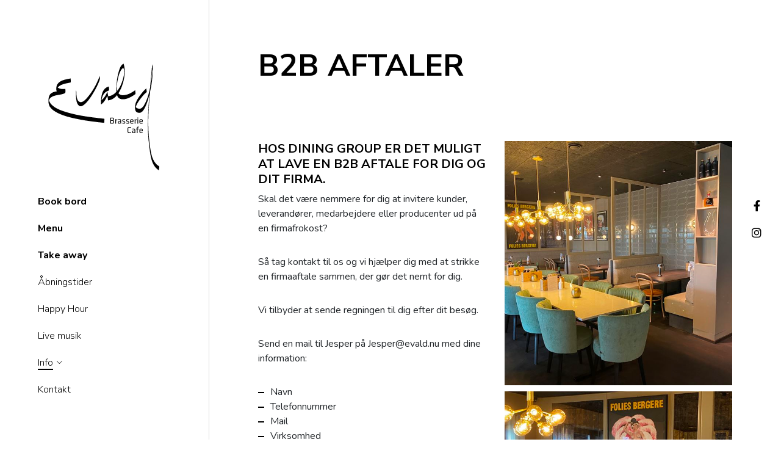

--- FILE ---
content_type: text/html; charset=utf-8
request_url: https://evald.nu/info/b2b
body_size: 108500
content:


<!DOCTYPE html>
<html lang="da-DK">
<head>
    <!-- Google Tag Manager -->
    <script>(function(w,d,s,l,i){w[l]=w[l]||[];w[l].push({'gtm.start':
    new Date().getTime(),event:'gtm.js'});var f=d.getElementsByTagName(s)[0],
    j=d.createElement(s),dl=l!='dataLayer'?'&l='+l:'';j.async=true;j.src=
    'https://www.googletagmanager.com/gtm.js?id='+i+dl;f.parentNode.insertBefore(j,f);
    })(window,document,'script','dataLayer','GTM-5G24ZZ3');</script>
    <!-- End Google Tag Manager -->
    
    <meta charset="UTF-8">
    <meta http-equiv="X-UA-Compatible" content="IE=edge">
    <meta name="viewport" content="width=device-width, initial-scale=1, shrink-to-fit=no">
    <meta name="format-detection" content="telephone=no">
    <link rel="preconnect" href="https://fonts.gstatic.com">
    <link href="https://fonts.googleapis.com/css2?family=Nunito+Sans:ital,wght@0,400;0,700;1,400;1,700&family=Nunito:ital,wght@0,300;0,400;0,700;1,300;1,400;1,700&display=swap" rel="stylesheet">
    <link rel="stylesheet" type="text/css" href="//cdn.jsdelivr.net/npm/slick-carousel@1.8.1/slick/slick.css" />
    <title>B2B aftaler - L&#230;s mere om, hvad vi kan tilbyde her</title>
    
    <meta name="description" content="Ønsker du en aftale mellem os og din virksomhed eller din arbejdsplads. Så tøv ikke med at hive fat i os." />
    <link rel="canonical" href="https://evald.nu/info/b2b" />

    <link rel="apple-touch-icon" sizes="57x57" href="/img/favicon/favicon.png?width=57&height=57">
<link rel="apple-touch-icon" sizes="60x60" href="/img/favicon/favicon.png?width=60&height=60">
<link rel="apple-touch-icon" sizes="72x72" href="/img/favicon/favicon.png?width=72&height=72">
<link rel="apple-touch-icon" sizes="76x76" href="/img/favicon/favicon.png?width=76&height=76">
<link rel="apple-touch-icon" sizes="114x114" href="/img/favicon/favicon.png?width=113&height=114">
<link rel="apple-touch-icon" sizes="120x120" href="/img/favicon/favicon.png?width=120&height=120">
<link rel="apple-touch-icon" sizes="144x144" href="/img/favicon/favicon.png?width=144&height=144">
<link rel="apple-touch-icon" sizes="152x152" href="/img/favicon/favicon.png?width=152&height=152">
<link rel="apple-touch-icon" sizes="180x180" href="/img/favicon/favicon.png?width=180&height=180">
<link rel="icon" type="image/png" sizes="192x192" href="/img/favicon/favicon.png?width=192&height=192">
<link rel="icon" type="image/png" sizes="32x32" href="/img/favicon/favicon.png?width=32&height=32">
<link rel="icon" type="image/png" sizes="96x96" href="/img/favicon/favicon.png?width=96&height=96">
<link rel="icon" type="image/png" sizes="16x16" href="/img/favicon/favicon.png?width=16&height=16">
<link rel="manifest" href="/img/favicon/manifest.json">
<meta name="msapplication-TileColor" content="#ffffff">
<meta name="msapplication-TileImage" content="/img/favicon/favicon.png?width=144&height=144">
<meta name="theme-color" content="#ffffff">
    
<style>
    *,::after,::before{box-sizing:border-box}html{font-family:sans-serif;line-height:1.15;-webkit-text-size-adjust:100%;-ms-text-size-adjust:100%;-ms-overflow-style:scrollbar;-webkit-tap-highlight-color:transparent}@-ms-viewport{width:device-width}article,aside,figcaption,figure,footer,header,hgroup,main,nav,section{display:block}body{margin:0;font-family:-apple-system,BlinkMacSystemFont,"Segoe UI",Roboto,"Helvetica Neue",Arial,sans-serif,"Apple Color Emoji","Segoe UI Emoji","Segoe UI Symbol","Noto Color Emoji";font-size:1rem;font-weight:400;line-height:1.5;color:#212529;text-align:left;background-color:#fff}[tabindex="-1"]:focus{outline:0!important}hr{box-sizing:content-box;height:0;overflow:visible}h1,h2,h3,h4,h5,h6{margin-top:0;margin-bottom:.5rem}p{margin-top:0;margin-bottom:1rem}abbr[data-original-title],abbr[title]{text-decoration:underline;-webkit-text-decoration:underline dotted;text-decoration:underline dotted;cursor:help;border-bottom:0}address{margin-bottom:1rem;font-style:normal;line-height:inherit}dl,ol,ul{margin-top:0;margin-bottom:1rem}ol ol,ol ul,ul ol,ul ul{margin-bottom:0}dt{font-weight:700}dd{margin-bottom:.5rem;margin-left:0}blockquote{margin:0 0 1rem}dfn{font-style:italic}b,strong{font-weight:bolder}small{font-size:80%}sub,sup{position:relative;font-size:75%;line-height:0;vertical-align:baseline}sub{bottom:-.25em}sup{top:-.5em}a{color:#007bff;text-decoration:none;background-color:transparent;-webkit-text-decoration-skip:objects}a:hover{color:#0056b3;text-decoration:underline}a:not([href]):not([tabindex]){color:inherit;text-decoration:none}a:not([href]):not([tabindex]):focus,a:not([href]):not([tabindex]):hover{color:inherit;text-decoration:none}a:not([href]):not([tabindex]):focus{outline:0}code,kbd,pre,samp{font-family:SFMono-Regular,Menlo,Monaco,Consolas,"Liberation Mono","Courier New",monospace;font-size:1em}pre{margin-top:0;margin-bottom:1rem;overflow:auto;-ms-overflow-style:scrollbar}figure{margin:0 0 1rem}img{vertical-align:middle;border-style:none}svg{overflow:hidden;vertical-align:middle}table{border-collapse:collapse}caption{padding-top:.75rem;padding-bottom:.75rem;color:#6c757d;text-align:left;caption-side:bottom}th{text-align:inherit}label{display:inline-block;margin-bottom:.5rem}button{border-radius:0}button:focus{outline:1px dotted;outline:5px auto -webkit-focus-ring-color}button,input,optgroup,select,textarea{margin:0;font-family:inherit;font-size:inherit;line-height:inherit}button,input{overflow:visible}button,select{text-transform:none}[type=reset],[type=submit],button,html [type=button]{-webkit-appearance:button}[type=button]::-moz-focus-inner,[type=reset]::-moz-focus-inner,[type=submit]::-moz-focus-inner,button::-moz-focus-inner{padding:0;border-style:none}input[type=checkbox],input[type=radio]{box-sizing:border-box;padding:0}input[type=date],input[type=datetime-local],input[type=month],input[type=time]{-webkit-appearance:listbox}textarea{overflow:auto;resize:vertical}fieldset{min-width:0;padding:0;margin:0;border:0}legend{display:block;width:100%;max-width:100%;padding:0;margin-bottom:.5rem;font-size:1.5rem;line-height:inherit;color:inherit;white-space:normal}progress{vertical-align:baseline}[type=number]::-webkit-inner-spin-button,[type=number]::-webkit-outer-spin-button{height:auto}[type=search]{outline-offset:-2px;-webkit-appearance:none}[type=search]::-webkit-search-cancel-button,[type=search]::-webkit-search-decoration{-webkit-appearance:none}::-webkit-file-upload-button{font:inherit;-webkit-appearance:button}output{display:inline-block}summary{display:list-item;cursor:pointer}template{display:none}[hidden]{display:none!important}
    @-ms-viewport{width:device-width}html{box-sizing:border-box;-ms-overflow-style:scrollbar}*,::after,::before{box-sizing:inherit}.container{width:100%;padding-right:15px;padding-left:15px;margin-right:auto;margin-left:auto}@media (min-width:576px){.container{max-width:540px}}@media (min-width:768px){.container{max-width:720px}}@media (min-width:992px){.container{max-width:960px}}@media (min-width:1200px){.container{max-width:1140px}}.container-fluid{width:100%;padding-right:15px;padding-left:15px;margin-right:auto;margin-left:auto}.row{display:-ms-flexbox;display:flex;-ms-flex-wrap:wrap;flex-wrap:wrap;margin-right:-15px;margin-left:-15px}.no-gutters{margin-right:0;margin-left:0}.no-gutters>.col,.no-gutters>[class*=col-]{padding-right:0;padding-left:0}.col,.col-1,.col-10,.col-11,.col-12,.col-2,.col-3,.col-4,.col-5,.col-6,.col-7,.col-8,.col-9,.col-auto,.col-lg,.col-lg-1,.col-lg-10,.col-lg-11,.col-lg-12,.col-lg-2,.col-lg-3,.col-lg-4,.col-lg-5,.col-lg-6,.col-lg-7,.col-lg-8,.col-lg-9,.col-lg-auto,.col-md,.col-md-1,.col-md-10,.col-md-11,.col-md-12,.col-md-2,.col-md-3,.col-md-4,.col-md-5,.col-md-6,.col-md-7,.col-md-8,.col-md-9,.col-md-auto,.col-sm,.col-sm-1,.col-sm-10,.col-sm-11,.col-sm-12,.col-sm-2,.col-sm-3,.col-sm-4,.col-sm-5,.col-sm-6,.col-sm-7,.col-sm-8,.col-sm-9,.col-sm-auto,.col-xl,.col-xl-1,.col-xl-10,.col-xl-11,.col-xl-12,.col-xl-2,.col-xl-3,.col-xl-4,.col-xl-5,.col-xl-6,.col-xl-7,.col-xl-8,.col-xl-9,.col-xl-auto{position:relative;width:100%;min-height:1px;padding-right:15px;padding-left:15px}.col{-ms-flex-preferred-size:0;flex-basis:0;-ms-flex-positive:1;flex-grow:1;max-width:100%}.col-auto{-ms-flex:0 0 auto;flex:0 0 auto;width:auto;max-width:none}.col-1{-ms-flex:0 0 8.333333%;flex:0 0 8.333333%;max-width:8.333333%}.col-2{-ms-flex:0 0 16.666667%;flex:0 0 16.666667%;max-width:16.666667%}.col-3{-ms-flex:0 0 25%;flex:0 0 25%;max-width:25%}.col-4{-ms-flex:0 0 33.333333%;flex:0 0 33.333333%;max-width:33.333333%}.col-5{-ms-flex:0 0 41.666667%;flex:0 0 41.666667%;max-width:41.666667%}.col-6{-ms-flex:0 0 50%;flex:0 0 50%;max-width:50%}.col-7{-ms-flex:0 0 58.333333%;flex:0 0 58.333333%;max-width:58.333333%}.col-8{-ms-flex:0 0 66.666667%;flex:0 0 66.666667%;max-width:66.666667%}.col-9{-ms-flex:0 0 75%;flex:0 0 75%;max-width:75%}.col-10{-ms-flex:0 0 83.333333%;flex:0 0 83.333333%;max-width:83.333333%}.col-11{-ms-flex:0 0 91.666667%;flex:0 0 91.666667%;max-width:91.666667%}.col-12{-ms-flex:0 0 100%;flex:0 0 100%;max-width:100%}.order-first{-ms-flex-order:-1;order:-1}.order-last{-ms-flex-order:13;order:13}.order-0{-ms-flex-order:0;order:0}.order-1{-ms-flex-order:1;order:1}.order-2{-ms-flex-order:2;order:2}.order-3{-ms-flex-order:3;order:3}.order-4{-ms-flex-order:4;order:4}.order-5{-ms-flex-order:5;order:5}.order-6{-ms-flex-order:6;order:6}.order-7{-ms-flex-order:7;order:7}.order-8{-ms-flex-order:8;order:8}.order-9{-ms-flex-order:9;order:9}.order-10{-ms-flex-order:10;order:10}.order-11{-ms-flex-order:11;order:11}.order-12{-ms-flex-order:12;order:12}.offset-1{margin-left:8.333333%}.offset-2{margin-left:16.666667%}.offset-3{margin-left:25%}.offset-4{margin-left:33.333333%}.offset-5{margin-left:41.666667%}.offset-6{margin-left:50%}.offset-7{margin-left:58.333333%}.offset-8{margin-left:66.666667%}.offset-9{margin-left:75%}.offset-10{margin-left:83.333333%}.offset-11{margin-left:91.666667%}@media (min-width:576px){.col-sm{-ms-flex-preferred-size:0;flex-basis:0;-ms-flex-positive:1;flex-grow:1;max-width:100%}.col-sm-auto{-ms-flex:0 0 auto;flex:0 0 auto;width:auto;max-width:none}.col-sm-1{-ms-flex:0 0 8.333333%;flex:0 0 8.333333%;max-width:8.333333%}.col-sm-2{-ms-flex:0 0 16.666667%;flex:0 0 16.666667%;max-width:16.666667%}.col-sm-3{-ms-flex:0 0 25%;flex:0 0 25%;max-width:25%}.col-sm-4{-ms-flex:0 0 33.333333%;flex:0 0 33.333333%;max-width:33.333333%}.col-sm-5{-ms-flex:0 0 41.666667%;flex:0 0 41.666667%;max-width:41.666667%}.col-sm-6{-ms-flex:0 0 50%;flex:0 0 50%;max-width:50%}.col-sm-7{-ms-flex:0 0 58.333333%;flex:0 0 58.333333%;max-width:58.333333%}.col-sm-8{-ms-flex:0 0 66.666667%;flex:0 0 66.666667%;max-width:66.666667%}.col-sm-9{-ms-flex:0 0 75%;flex:0 0 75%;max-width:75%}.col-sm-10{-ms-flex:0 0 83.333333%;flex:0 0 83.333333%;max-width:83.333333%}.col-sm-11{-ms-flex:0 0 91.666667%;flex:0 0 91.666667%;max-width:91.666667%}.col-sm-12{-ms-flex:0 0 100%;flex:0 0 100%;max-width:100%}.order-sm-first{-ms-flex-order:-1;order:-1}.order-sm-last{-ms-flex-order:13;order:13}.order-sm-0{-ms-flex-order:0;order:0}.order-sm-1{-ms-flex-order:1;order:1}.order-sm-2{-ms-flex-order:2;order:2}.order-sm-3{-ms-flex-order:3;order:3}.order-sm-4{-ms-flex-order:4;order:4}.order-sm-5{-ms-flex-order:5;order:5}.order-sm-6{-ms-flex-order:6;order:6}.order-sm-7{-ms-flex-order:7;order:7}.order-sm-8{-ms-flex-order:8;order:8}.order-sm-9{-ms-flex-order:9;order:9}.order-sm-10{-ms-flex-order:10;order:10}.order-sm-11{-ms-flex-order:11;order:11}.order-sm-12{-ms-flex-order:12;order:12}.offset-sm-0{margin-left:0}.offset-sm-1{margin-left:8.333333%}.offset-sm-2{margin-left:16.666667%}.offset-sm-3{margin-left:25%}.offset-sm-4{margin-left:33.333333%}.offset-sm-5{margin-left:41.666667%}.offset-sm-6{margin-left:50%}.offset-sm-7{margin-left:58.333333%}.offset-sm-8{margin-left:66.666667%}.offset-sm-9{margin-left:75%}.offset-sm-10{margin-left:83.333333%}.offset-sm-11{margin-left:91.666667%}}@media (min-width:768px){.col-md{-ms-flex-preferred-size:0;flex-basis:0;-ms-flex-positive:1;flex-grow:1;max-width:100%}.col-md-auto{-ms-flex:0 0 auto;flex:0 0 auto;width:auto;max-width:none}.col-md-1{-ms-flex:0 0 8.333333%;flex:0 0 8.333333%;max-width:8.333333%}.col-md-2{-ms-flex:0 0 16.666667%;flex:0 0 16.666667%;max-width:16.666667%}.col-md-3{-ms-flex:0 0 25%;flex:0 0 25%;max-width:25%}.col-md-4{-ms-flex:0 0 33.333333%;flex:0 0 33.333333%;max-width:33.333333%}.col-md-5{-ms-flex:0 0 41.666667%;flex:0 0 41.666667%;max-width:41.666667%}.col-md-6{-ms-flex:0 0 50%;flex:0 0 50%;max-width:50%}.col-md-7{-ms-flex:0 0 58.333333%;flex:0 0 58.333333%;max-width:58.333333%}.col-md-8{-ms-flex:0 0 66.666667%;flex:0 0 66.666667%;max-width:66.666667%}.col-md-9{-ms-flex:0 0 75%;flex:0 0 75%;max-width:75%}.col-md-10{-ms-flex:0 0 83.333333%;flex:0 0 83.333333%;max-width:83.333333%}.col-md-11{-ms-flex:0 0 91.666667%;flex:0 0 91.666667%;max-width:91.666667%}.col-md-12{-ms-flex:0 0 100%;flex:0 0 100%;max-width:100%}.order-md-first{-ms-flex-order:-1;order:-1}.order-md-last{-ms-flex-order:13;order:13}.order-md-0{-ms-flex-order:0;order:0}.order-md-1{-ms-flex-order:1;order:1}.order-md-2{-ms-flex-order:2;order:2}.order-md-3{-ms-flex-order:3;order:3}.order-md-4{-ms-flex-order:4;order:4}.order-md-5{-ms-flex-order:5;order:5}.order-md-6{-ms-flex-order:6;order:6}.order-md-7{-ms-flex-order:7;order:7}.order-md-8{-ms-flex-order:8;order:8}.order-md-9{-ms-flex-order:9;order:9}.order-md-10{-ms-flex-order:10;order:10}.order-md-11{-ms-flex-order:11;order:11}.order-md-12{-ms-flex-order:12;order:12}.offset-md-0{margin-left:0}.offset-md-1{margin-left:8.333333%}.offset-md-2{margin-left:16.666667%}.offset-md-3{margin-left:25%}.offset-md-4{margin-left:33.333333%}.offset-md-5{margin-left:41.666667%}.offset-md-6{margin-left:50%}.offset-md-7{margin-left:58.333333%}.offset-md-8{margin-left:66.666667%}.offset-md-9{margin-left:75%}.offset-md-10{margin-left:83.333333%}.offset-md-11{margin-left:91.666667%}}@media (min-width:992px){.col-lg{-ms-flex-preferred-size:0;flex-basis:0;-ms-flex-positive:1;flex-grow:1;max-width:100%}.col-lg-auto{-ms-flex:0 0 auto;flex:0 0 auto;width:auto;max-width:none}.col-lg-1{-ms-flex:0 0 8.333333%;flex:0 0 8.333333%;max-width:8.333333%}.col-lg-2{-ms-flex:0 0 16.666667%;flex:0 0 16.666667%;max-width:16.666667%}.col-lg-3{-ms-flex:0 0 25%;flex:0 0 25%;max-width:25%}.col-lg-4{-ms-flex:0 0 33.333333%;flex:0 0 33.333333%;max-width:33.333333%}.col-lg-5{-ms-flex:0 0 41.666667%;flex:0 0 41.666667%;max-width:41.666667%}.col-lg-6{-ms-flex:0 0 50%;flex:0 0 50%;max-width:50%}.col-lg-7{-ms-flex:0 0 58.333333%;flex:0 0 58.333333%;max-width:58.333333%}.col-lg-8{-ms-flex:0 0 66.666667%;flex:0 0 66.666667%;max-width:66.666667%}.col-lg-9{-ms-flex:0 0 75%;flex:0 0 75%;max-width:75%}.col-lg-10{-ms-flex:0 0 83.333333%;flex:0 0 83.333333%;max-width:83.333333%}.col-lg-11{-ms-flex:0 0 91.666667%;flex:0 0 91.666667%;max-width:91.666667%}.col-lg-12{-ms-flex:0 0 100%;flex:0 0 100%;max-width:100%}.order-lg-first{-ms-flex-order:-1;order:-1}.order-lg-last{-ms-flex-order:13;order:13}.order-lg-0{-ms-flex-order:0;order:0}.order-lg-1{-ms-flex-order:1;order:1}.order-lg-2{-ms-flex-order:2;order:2}.order-lg-3{-ms-flex-order:3;order:3}.order-lg-4{-ms-flex-order:4;order:4}.order-lg-5{-ms-flex-order:5;order:5}.order-lg-6{-ms-flex-order:6;order:6}.order-lg-7{-ms-flex-order:7;order:7}.order-lg-8{-ms-flex-order:8;order:8}.order-lg-9{-ms-flex-order:9;order:9}.order-lg-10{-ms-flex-order:10;order:10}.order-lg-11{-ms-flex-order:11;order:11}.order-lg-12{-ms-flex-order:12;order:12}.offset-lg-0{margin-left:0}.offset-lg-1{margin-left:8.333333%}.offset-lg-2{margin-left:16.666667%}.offset-lg-3{margin-left:25%}.offset-lg-4{margin-left:33.333333%}.offset-lg-5{margin-left:41.666667%}.offset-lg-6{margin-left:50%}.offset-lg-7{margin-left:58.333333%}.offset-lg-8{margin-left:66.666667%}.offset-lg-9{margin-left:75%}.offset-lg-10{margin-left:83.333333%}.offset-lg-11{margin-left:91.666667%}}@media (min-width:1200px){.col-xl{-ms-flex-preferred-size:0;flex-basis:0;-ms-flex-positive:1;flex-grow:1;max-width:100%}.col-xl-auto{-ms-flex:0 0 auto;flex:0 0 auto;width:auto;max-width:none}.col-xl-1{-ms-flex:0 0 8.333333%;flex:0 0 8.333333%;max-width:8.333333%}.col-xl-2{-ms-flex:0 0 16.666667%;flex:0 0 16.666667%;max-width:16.666667%}.col-xl-3{-ms-flex:0 0 25%;flex:0 0 25%;max-width:25%}.col-xl-4{-ms-flex:0 0 33.333333%;flex:0 0 33.333333%;max-width:33.333333%}.col-xl-5{-ms-flex:0 0 41.666667%;flex:0 0 41.666667%;max-width:41.666667%}.col-xl-6{-ms-flex:0 0 50%;flex:0 0 50%;max-width:50%}.col-xl-7{-ms-flex:0 0 58.333333%;flex:0 0 58.333333%;max-width:58.333333%}.col-xl-8{-ms-flex:0 0 66.666667%;flex:0 0 66.666667%;max-width:66.666667%}.col-xl-9{-ms-flex:0 0 75%;flex:0 0 75%;max-width:75%}.col-xl-10{-ms-flex:0 0 83.333333%;flex:0 0 83.333333%;max-width:83.333333%}.col-xl-11{-ms-flex:0 0 91.666667%;flex:0 0 91.666667%;max-width:91.666667%}.col-xl-12{-ms-flex:0 0 100%;flex:0 0 100%;max-width:100%}.order-xl-first{-ms-flex-order:-1;order:-1}.order-xl-last{-ms-flex-order:13;order:13}.order-xl-0{-ms-flex-order:0;order:0}.order-xl-1{-ms-flex-order:1;order:1}.order-xl-2{-ms-flex-order:2;order:2}.order-xl-3{-ms-flex-order:3;order:3}.order-xl-4{-ms-flex-order:4;order:4}.order-xl-5{-ms-flex-order:5;order:5}.order-xl-6{-ms-flex-order:6;order:6}.order-xl-7{-ms-flex-order:7;order:7}.order-xl-8{-ms-flex-order:8;order:8}.order-xl-9{-ms-flex-order:9;order:9}.order-xl-10{-ms-flex-order:10;order:10}.order-xl-11{-ms-flex-order:11;order:11}.order-xl-12{-ms-flex-order:12;order:12}.offset-xl-0{margin-left:0}.offset-xl-1{margin-left:8.333333%}.offset-xl-2{margin-left:16.666667%}.offset-xl-3{margin-left:25%}.offset-xl-4{margin-left:33.333333%}.offset-xl-5{margin-left:41.666667%}.offset-xl-6{margin-left:50%}.offset-xl-7{margin-left:58.333333%}.offset-xl-8{margin-left:66.666667%}.offset-xl-9{margin-left:75%}.offset-xl-10{margin-left:83.333333%}.offset-xl-11{margin-left:91.666667%}}.d-none{display:none!important}.d-inline{display:inline!important}.d-inline-block{display:inline-block!important}.d-block{display:block!important}.d-table{display:table!important}.d-table-row{display:table-row!important}.d-table-cell{display:table-cell!important}.d-flex{display:-ms-flexbox!important;display:flex!important}.d-inline-flex{display:-ms-inline-flexbox!important;display:inline-flex!important}@media (min-width:576px){.d-sm-none{display:none!important}.d-sm-inline{display:inline!important}.d-sm-inline-block{display:inline-block!important}.d-sm-block{display:block!important}.d-sm-table{display:table!important}.d-sm-table-row{display:table-row!important}.d-sm-table-cell{display:table-cell!important}.d-sm-flex{display:-ms-flexbox!important;display:flex!important}.d-sm-inline-flex{display:-ms-inline-flexbox!important;display:inline-flex!important}}@media (min-width:768px){.d-md-none{display:none!important}.d-md-inline{display:inline!important}.d-md-inline-block{display:inline-block!important}.d-md-block{display:block!important}.d-md-table{display:table!important}.d-md-table-row{display:table-row!important}.d-md-table-cell{display:table-cell!important}.d-md-flex{display:-ms-flexbox!important;display:flex!important}.d-md-inline-flex{display:-ms-inline-flexbox!important;display:inline-flex!important}}@media (min-width:992px){.d-lg-none{display:none!important}.d-lg-inline{display:inline!important}.d-lg-inline-block{display:inline-block!important}.d-lg-block{display:block!important}.d-lg-table{display:table!important}.d-lg-table-row{display:table-row!important}.d-lg-table-cell{display:table-cell!important}.d-lg-flex{display:-ms-flexbox!important;display:flex!important}.d-lg-inline-flex{display:-ms-inline-flexbox!important;display:inline-flex!important}}@media (min-width:1200px){.d-xl-none{display:none!important}.d-xl-inline{display:inline!important}.d-xl-inline-block{display:inline-block!important}.d-xl-block{display:block!important}.d-xl-table{display:table!important}.d-xl-table-row{display:table-row!important}.d-xl-table-cell{display:table-cell!important}.d-xl-flex{display:-ms-flexbox!important;display:flex!important}.d-xl-inline-flex{display:-ms-inline-flexbox!important;display:inline-flex!important}}@media print{.d-print-none{display:none!important}.d-print-inline{display:inline!important}.d-print-inline-block{display:inline-block!important}.d-print-block{display:block!important}.d-print-table{display:table!important}.d-print-table-row{display:table-row!important}.d-print-table-cell{display:table-cell!important}.d-print-flex{display:-ms-flexbox!important;display:flex!important}.d-print-inline-flex{display:-ms-inline-flexbox!important;display:inline-flex!important}}.flex-row{-ms-flex-direction:row!important;flex-direction:row!important}.flex-column{-ms-flex-direction:column!important;flex-direction:column!important}.flex-row-reverse{-ms-flex-direction:row-reverse!important;flex-direction:row-reverse!important}.flex-column-reverse{-ms-flex-direction:column-reverse!important;flex-direction:column-reverse!important}.flex-wrap{-ms-flex-wrap:wrap!important;flex-wrap:wrap!important}.flex-nowrap{-ms-flex-wrap:nowrap!important;flex-wrap:nowrap!important}.flex-wrap-reverse{-ms-flex-wrap:wrap-reverse!important;flex-wrap:wrap-reverse!important}.flex-fill{-ms-flex:1 1 auto!important;flex:1 1 auto!important}.flex-grow-0{-ms-flex-positive:0!important;flex-grow:0!important}.flex-grow-1{-ms-flex-positive:1!important;flex-grow:1!important}.flex-shrink-0{-ms-flex-negative:0!important;flex-shrink:0!important}.flex-shrink-1{-ms-flex-negative:1!important;flex-shrink:1!important}.justify-content-start{-ms-flex-pack:start!important;justify-content:flex-start!important}.justify-content-end{-ms-flex-pack:end!important;justify-content:flex-end!important}.justify-content-center{-ms-flex-pack:center!important;justify-content:center!important}.justify-content-between{-ms-flex-pack:justify!important;justify-content:space-between!important}.justify-content-around{-ms-flex-pack:distribute!important;justify-content:space-around!important}.align-items-start{-ms-flex-align:start!important;align-items:flex-start!important}.align-items-end{-ms-flex-align:end!important;align-items:flex-end!important}.align-items-center{-ms-flex-align:center!important;align-items:center!important}.align-items-baseline{-ms-flex-align:baseline!important;align-items:baseline!important}.align-items-stretch{-ms-flex-align:stretch!important;align-items:stretch!important}.align-content-start{-ms-flex-line-pack:start!important;align-content:flex-start!important}.align-content-end{-ms-flex-line-pack:end!important;align-content:flex-end!important}.align-content-center{-ms-flex-line-pack:center!important;align-content:center!important}.align-content-between{-ms-flex-line-pack:justify!important;align-content:space-between!important}.align-content-around{-ms-flex-line-pack:distribute!important;align-content:space-around!important}.align-content-stretch{-ms-flex-line-pack:stretch!important;align-content:stretch!important}.align-self-auto{-ms-flex-item-align:auto!important;align-self:auto!important}.align-self-start{-ms-flex-item-align:start!important;align-self:flex-start!important}.align-self-end{-ms-flex-item-align:end!important;align-self:flex-end!important}.align-self-center{-ms-flex-item-align:center!important;align-self:center!important}.align-self-baseline{-ms-flex-item-align:baseline!important;align-self:baseline!important}.align-self-stretch{-ms-flex-item-align:stretch!important;align-self:stretch!important}@media (min-width:576px){.flex-sm-row{-ms-flex-direction:row!important;flex-direction:row!important}.flex-sm-column{-ms-flex-direction:column!important;flex-direction:column!important}.flex-sm-row-reverse{-ms-flex-direction:row-reverse!important;flex-direction:row-reverse!important}.flex-sm-column-reverse{-ms-flex-direction:column-reverse!important;flex-direction:column-reverse!important}.flex-sm-wrap{-ms-flex-wrap:wrap!important;flex-wrap:wrap!important}.flex-sm-nowrap{-ms-flex-wrap:nowrap!important;flex-wrap:nowrap!important}.flex-sm-wrap-reverse{-ms-flex-wrap:wrap-reverse!important;flex-wrap:wrap-reverse!important}.flex-sm-fill{-ms-flex:1 1 auto!important;flex:1 1 auto!important}.flex-sm-grow-0{-ms-flex-positive:0!important;flex-grow:0!important}.flex-sm-grow-1{-ms-flex-positive:1!important;flex-grow:1!important}.flex-sm-shrink-0{-ms-flex-negative:0!important;flex-shrink:0!important}.flex-sm-shrink-1{-ms-flex-negative:1!important;flex-shrink:1!important}.justify-content-sm-start{-ms-flex-pack:start!important;justify-content:flex-start!important}.justify-content-sm-end{-ms-flex-pack:end!important;justify-content:flex-end!important}.justify-content-sm-center{-ms-flex-pack:center!important;justify-content:center!important}.justify-content-sm-between{-ms-flex-pack:justify!important;justify-content:space-between!important}.justify-content-sm-around{-ms-flex-pack:distribute!important;justify-content:space-around!important}.align-items-sm-start{-ms-flex-align:start!important;align-items:flex-start!important}.align-items-sm-end{-ms-flex-align:end!important;align-items:flex-end!important}.align-items-sm-center{-ms-flex-align:center!important;align-items:center!important}.align-items-sm-baseline{-ms-flex-align:baseline!important;align-items:baseline!important}.align-items-sm-stretch{-ms-flex-align:stretch!important;align-items:stretch!important}.align-content-sm-start{-ms-flex-line-pack:start!important;align-content:flex-start!important}.align-content-sm-end{-ms-flex-line-pack:end!important;align-content:flex-end!important}.align-content-sm-center{-ms-flex-line-pack:center!important;align-content:center!important}.align-content-sm-between{-ms-flex-line-pack:justify!important;align-content:space-between!important}.align-content-sm-around{-ms-flex-line-pack:distribute!important;align-content:space-around!important}.align-content-sm-stretch{-ms-flex-line-pack:stretch!important;align-content:stretch!important}.align-self-sm-auto{-ms-flex-item-align:auto!important;align-self:auto!important}.align-self-sm-start{-ms-flex-item-align:start!important;align-self:flex-start!important}.align-self-sm-end{-ms-flex-item-align:end!important;align-self:flex-end!important}.align-self-sm-center{-ms-flex-item-align:center!important;align-self:center!important}.align-self-sm-baseline{-ms-flex-item-align:baseline!important;align-self:baseline!important}.align-self-sm-stretch{-ms-flex-item-align:stretch!important;align-self:stretch!important}}@media (min-width:768px){.flex-md-row{-ms-flex-direction:row!important;flex-direction:row!important}.flex-md-column{-ms-flex-direction:column!important;flex-direction:column!important}.flex-md-row-reverse{-ms-flex-direction:row-reverse!important;flex-direction:row-reverse!important}.flex-md-column-reverse{-ms-flex-direction:column-reverse!important;flex-direction:column-reverse!important}.flex-md-wrap{-ms-flex-wrap:wrap!important;flex-wrap:wrap!important}.flex-md-nowrap{-ms-flex-wrap:nowrap!important;flex-wrap:nowrap!important}.flex-md-wrap-reverse{-ms-flex-wrap:wrap-reverse!important;flex-wrap:wrap-reverse!important}.flex-md-fill{-ms-flex:1 1 auto!important;flex:1 1 auto!important}.flex-md-grow-0{-ms-flex-positive:0!important;flex-grow:0!important}.flex-md-grow-1{-ms-flex-positive:1!important;flex-grow:1!important}.flex-md-shrink-0{-ms-flex-negative:0!important;flex-shrink:0!important}.flex-md-shrink-1{-ms-flex-negative:1!important;flex-shrink:1!important}.justify-content-md-start{-ms-flex-pack:start!important;justify-content:flex-start!important}.justify-content-md-end{-ms-flex-pack:end!important;justify-content:flex-end!important}.justify-content-md-center{-ms-flex-pack:center!important;justify-content:center!important}.justify-content-md-between{-ms-flex-pack:justify!important;justify-content:space-between!important}.justify-content-md-around{-ms-flex-pack:distribute!important;justify-content:space-around!important}.align-items-md-start{-ms-flex-align:start!important;align-items:flex-start!important}.align-items-md-end{-ms-flex-align:end!important;align-items:flex-end!important}.align-items-md-center{-ms-flex-align:center!important;align-items:center!important}.align-items-md-baseline{-ms-flex-align:baseline!important;align-items:baseline!important}.align-items-md-stretch{-ms-flex-align:stretch!important;align-items:stretch!important}.align-content-md-start{-ms-flex-line-pack:start!important;align-content:flex-start!important}.align-content-md-end{-ms-flex-line-pack:end!important;align-content:flex-end!important}.align-content-md-center{-ms-flex-line-pack:center!important;align-content:center!important}.align-content-md-between{-ms-flex-line-pack:justify!important;align-content:space-between!important}.align-content-md-around{-ms-flex-line-pack:distribute!important;align-content:space-around!important}.align-content-md-stretch{-ms-flex-line-pack:stretch!important;align-content:stretch!important}.align-self-md-auto{-ms-flex-item-align:auto!important;align-self:auto!important}.align-self-md-start{-ms-flex-item-align:start!important;align-self:flex-start!important}.align-self-md-end{-ms-flex-item-align:end!important;align-self:flex-end!important}.align-self-md-center{-ms-flex-item-align:center!important;align-self:center!important}.align-self-md-baseline{-ms-flex-item-align:baseline!important;align-self:baseline!important}.align-self-md-stretch{-ms-flex-item-align:stretch!important;align-self:stretch!important}}@media (min-width:992px){.flex-lg-row{-ms-flex-direction:row!important;flex-direction:row!important}.flex-lg-column{-ms-flex-direction:column!important;flex-direction:column!important}.flex-lg-row-reverse{-ms-flex-direction:row-reverse!important;flex-direction:row-reverse!important}.flex-lg-column-reverse{-ms-flex-direction:column-reverse!important;flex-direction:column-reverse!important}.flex-lg-wrap{-ms-flex-wrap:wrap!important;flex-wrap:wrap!important}.flex-lg-nowrap{-ms-flex-wrap:nowrap!important;flex-wrap:nowrap!important}.flex-lg-wrap-reverse{-ms-flex-wrap:wrap-reverse!important;flex-wrap:wrap-reverse!important}.flex-lg-fill{-ms-flex:1 1 auto!important;flex:1 1 auto!important}.flex-lg-grow-0{-ms-flex-positive:0!important;flex-grow:0!important}.flex-lg-grow-1{-ms-flex-positive:1!important;flex-grow:1!important}.flex-lg-shrink-0{-ms-flex-negative:0!important;flex-shrink:0!important}.flex-lg-shrink-1{-ms-flex-negative:1!important;flex-shrink:1!important}.justify-content-lg-start{-ms-flex-pack:start!important;justify-content:flex-start!important}.justify-content-lg-end{-ms-flex-pack:end!important;justify-content:flex-end!important}.justify-content-lg-center{-ms-flex-pack:center!important;justify-content:center!important}.justify-content-lg-between{-ms-flex-pack:justify!important;justify-content:space-between!important}.justify-content-lg-around{-ms-flex-pack:distribute!important;justify-content:space-around!important}.align-items-lg-start{-ms-flex-align:start!important;align-items:flex-start!important}.align-items-lg-end{-ms-flex-align:end!important;align-items:flex-end!important}.align-items-lg-center{-ms-flex-align:center!important;align-items:center!important}.align-items-lg-baseline{-ms-flex-align:baseline!important;align-items:baseline!important}.align-items-lg-stretch{-ms-flex-align:stretch!important;align-items:stretch!important}.align-content-lg-start{-ms-flex-line-pack:start!important;align-content:flex-start!important}.align-content-lg-end{-ms-flex-line-pack:end!important;align-content:flex-end!important}.align-content-lg-center{-ms-flex-line-pack:center!important;align-content:center!important}.align-content-lg-between{-ms-flex-line-pack:justify!important;align-content:space-between!important}.align-content-lg-around{-ms-flex-line-pack:distribute!important;align-content:space-around!important}.align-content-lg-stretch{-ms-flex-line-pack:stretch!important;align-content:stretch!important}.align-self-lg-auto{-ms-flex-item-align:auto!important;align-self:auto!important}.align-self-lg-start{-ms-flex-item-align:start!important;align-self:flex-start!important}.align-self-lg-end{-ms-flex-item-align:end!important;align-self:flex-end!important}.align-self-lg-center{-ms-flex-item-align:center!important;align-self:center!important}.align-self-lg-baseline{-ms-flex-item-align:baseline!important;align-self:baseline!important}.align-self-lg-stretch{-ms-flex-item-align:stretch!important;align-self:stretch!important}}@media (min-width:1200px){.flex-xl-row{-ms-flex-direction:row!important;flex-direction:row!important}.flex-xl-column{-ms-flex-direction:column!important;flex-direction:column!important}.flex-xl-row-reverse{-ms-flex-direction:row-reverse!important;flex-direction:row-reverse!important}.flex-xl-column-reverse{-ms-flex-direction:column-reverse!important;flex-direction:column-reverse!important}.flex-xl-wrap{-ms-flex-wrap:wrap!important;flex-wrap:wrap!important}.flex-xl-nowrap{-ms-flex-wrap:nowrap!important;flex-wrap:nowrap!important}.flex-xl-wrap-reverse{-ms-flex-wrap:wrap-reverse!important;flex-wrap:wrap-reverse!important}.flex-xl-fill{-ms-flex:1 1 auto!important;flex:1 1 auto!important}.flex-xl-grow-0{-ms-flex-positive:0!important;flex-grow:0!important}.flex-xl-grow-1{-ms-flex-positive:1!important;flex-grow:1!important}.flex-xl-shrink-0{-ms-flex-negative:0!important;flex-shrink:0!important}.flex-xl-shrink-1{-ms-flex-negative:1!important;flex-shrink:1!important}.justify-content-xl-start{-ms-flex-pack:start!important;justify-content:flex-start!important}.justify-content-xl-end{-ms-flex-pack:end!important;justify-content:flex-end!important}.justify-content-xl-center{-ms-flex-pack:center!important;justify-content:center!important}.justify-content-xl-between{-ms-flex-pack:justify!important;justify-content:space-between!important}.justify-content-xl-around{-ms-flex-pack:distribute!important;justify-content:space-around!important}.align-items-xl-start{-ms-flex-align:start!important;align-items:flex-start!important}.align-items-xl-end{-ms-flex-align:end!important;align-items:flex-end!important}.align-items-xl-center{-ms-flex-align:center!important;align-items:center!important}.align-items-xl-baseline{-ms-flex-align:baseline!important;align-items:baseline!important}.align-items-xl-stretch{-ms-flex-align:stretch!important;align-items:stretch!important}.align-content-xl-start{-ms-flex-line-pack:start!important;align-content:flex-start!important}.align-content-xl-end{-ms-flex-line-pack:end!important;align-content:flex-end!important}.align-content-xl-center{-ms-flex-line-pack:center!important;align-content:center!important}.align-content-xl-between{-ms-flex-line-pack:justify!important;align-content:space-between!important}.align-content-xl-around{-ms-flex-line-pack:distribute!important;align-content:space-around!important}.align-content-xl-stretch{-ms-flex-line-pack:stretch!important;align-content:stretch!important}.align-self-xl-auto{-ms-flex-item-align:auto!important;align-self:auto!important}.align-self-xl-start{-ms-flex-item-align:start!important;align-self:flex-start!important}.align-self-xl-end{-ms-flex-item-align:end!important;align-self:flex-end!important}.align-self-xl-center{-ms-flex-item-align:center!important;align-self:center!important}.align-self-xl-baseline{-ms-flex-item-align:baseline!important;align-self:baseline!important}.align-self-xl-stretch{-ms-flex-item-align:stretch!important;align-self:stretch!important}}
    .clearfix::after{display:block;content:"";clear:both;}.left{text-align:left;}.center{text-align:center;}.right{text-align:right;}body{font-family:"Nunito",sans-serif;}h1{font-size:50px;font-weight:700;line-height:55px;text-transform:uppercase;color:#000;font-family:"Nunito Sans",sans-serif;}h2{font-size:35px;font-weight:700;line-height:35px;text-transform:uppercase;color:#000;font-family:"Nunito Sans",sans-serif;}h3{font-size:25px;font-weight:400;color:#000;line-height:35px;font-family:"Nunito Sans",sans-serif;}h4{font-size:20px;font-weight:700;color:#000;line-height:25px;text-transform:uppercase;font-family:"Nunito Sans",sans-serif;}p,a,ul,li{font-size:16px;font-weight:400;line-height:24px;}.ctaBtn{color:#000;position:relative;-moz-transition:200ms all ease-in-out;-o-transition:200ms all ease-in-out;-webkit-transition:200ms all ease-in-out;transition:200ms all ease-in-out;-moz-transition-property:all;-o-transition-property:all;-webkit-transition-property:all;transition-property:all;font-weight:400 !important;padding-bottom:3px;}.ctaBtn:before{content:'';width:0%;height:2px;bottom:0;left:0;position:absolute;background-color:#000;-moz-transition:350ms all ease-in-out;-o-transition:350ms all ease-in-out;-webkit-transition:350ms all ease-in-out;transition:350ms all ease-in-out;-moz-transition-property:all;-o-transition-property:all;-webkit-transition-property:all;transition-property:all;}.ctaBtn:after{font-family:'Font Awesome 5 Pro';content:"";font-weight:300;color:#000;-moz-transition:200ms all ease-in-out;-o-transition:200ms all ease-in-out;-webkit-transition:200ms all ease-in-out;transition:200ms all ease-in-out;-moz-transition-property:all;-o-transition-property:all;-webkit-transition-property:all;transition-property:all;position:absolute;top:0;right:-20px;pointer-events:none;}.ctaBtn:hover{text-decoration:none;color:#000;}.ctaBtn:hover:before{width:calc(100% + 32px);}.ctaBtn:hover:after{color:#000;right:-32px;}.ctaBtnSecondary:hover{color:#9b9fa8 !important;}.ctaBtnSecondary:hover:after{color:#9b9fa8;}.ctaBtnList{display:flex;margin-top:50px !important;margin-bottom:45px !important;padding:0;}.ctaBtnList li{padding:0;margin:0;}.ctaBtnList li:first-of-type{padding-left:0;}.ctaBtnList li:first-of-type .ctaBtn{margin-left:0;}.ctaBtnList li:before{display:none !important;}.ctaBtnList li .ctaBtn{margin-left:55px;font-size:25px;}.ctaBtnList li .ctaBtn:after{right:-20px;font-size:16px;top:5px;}.ctaBtnList li .ctaBtn:before{content:'';bottom:0;left:0;position:absolute;width:0;height:2px;background-color:#000;-moz-transition:350ms all ease-in-out;-o-transition:350ms all ease-in-out;-webkit-transition:350ms all ease-in-out;transition:350ms all ease-in-out;-moz-transition-property:all;-o-transition-property:all;-webkit-transition-property:all;transition-property:all;}.ctaBtnList li .ctaBtn:hover{color:#000;}.ctaBtnList li .ctaBtn:hover:after{right:-32px;}.ctaBtnList li .ctaBtn:hover:before{width:calc(100% + 35px);}@media(max-width:1199.98px){.ctaBtnList li .ctaBtn:after{top:8px;}}.bracketText{position:relative;padding-left:25px;padding-right:25px;height:41px;display:inline-flex;align-items:center;color:#000;}.bracketText:before{content:'';background-image:url(/img/bracket.svg);background-repeat:no-repeat;background-size:contain;background-position:center center;position:absolute;left:0;top:0;width:12px;height:41px;}.bracketText:after{content:'';background-image:url(/img/bracket.svg);background-repeat:no-repeat;background-size:contain;background-position:center center;position:absolute;right:0;top:0;width:12px;height:41px;-webkit-transform:scaleX(-1);transform:scaleX(-1);}a.bracketText{font-size:30px;font-weight:700;-moz-transition:200ms all ease-in-out;-o-transition:200ms all ease-in-out;-webkit-transition:200ms all ease-in-out;transition:200ms all ease-in-out;-moz-transition-property:all;-o-transition-property:all;-webkit-transition-property:all;transition-property:all;text-transform:uppercase;margin-bottom:30px;}a.bracketText:last-of-type{margin-bottom:0;}a.bracketText:hover{text-decoration:none;filter:invert(56%) sepia(96%) saturate(216%) hue-rotate(335deg) brightness(92%) contrast(88%);}.sideOverskrift h1{margin:0;padding:0;margin-bottom:15px;}@media(min-width:992px) and (max-width:1199.98px){h1{font-size:45px;line-height:50px;}h2{font-size:27px;line-height:32px;}a.bracketText{font-size:27px;}h3{font-size:24px;line-height:29px;}h4{font-size:19px;line-height:24px;}p,a,ul,li{font-size:16px;line-height:23px;}.bracketText{padding-left:20px;padding-right:20px;}}@media(min-width:768px) and (max-width:991.98px){h1{font-size:40px;line-height:45px;}h2{font-size:25px;line-height:30px;}a.bracketText{font-size:25px;}h3{font-size:23px;line-height:28px;}h4{font-size:18px;line-height:23px;}p,a,ul,li{font-size:15px;line-height:22px;}.bracketText{padding-left:15px;padding-right:15px;}}@media(min-width:576px) and (max-width:767.98px){h1{font-size:35px;line-height:40px;}h2{font-size:23px;line-height:28px;}a.bracketText{font-size:23px;}h3{font-size:21px;line-height:27px;}h4{font-size:18px;line-height:23px;}p,a,ul,li{font-size:14px;line-height:21px;}.bracketText{padding-left:15px;padding-right:15px;}}@media(max-width:575.98px){h1{font-size:32px;line-height:37px;}h2{font-size:21px;line-height:26px;}a.bracketText{font-size:21px;}h3{font-size:19px;line-height:25px;}h4{font-size:17px;line-height:22px;}p,a,ul,li{font-size:14px;line-height:20px;}.bracketText{padding-left:15px;padding-right:15px;}.ctaBtnList{display:block;margin-top:15px !important;margin-bottom:15px !important;}.ctaBtnList li{padding-left:0 !important;margin-bottom:15px !important;}.ctaBtnList li:last-of-type{margin-bottom:0 !important;}.ctaBtnList li .ctaBtn{margin-left:0;}}.bgColor--primary{background-color:#000;}.bgColor--secondary{background-color:#9b9fa8;}.paddingTopFuld{padding-top:80px;}.paddingBottomFuld{padding-bottom:80px;}.paddingTopHalv{padding-top:40px;}.paddingBottomHalv{padding-bottom:40px;}.paddingTopIngen{padding-top:0;}.paddingBottomIngen{padding-bottom:0;}.marginTopFuld{margin-top:80px;}.marginBottomFuld{margin-bottom:80px;}.marginTopHalv{margin-top:40px;}.marginBottomHalv{margin-bottom:40px;}.marginTopIngen{margin-top:0;}.marginBottomIngen{margin-bottom:0;}@media(min-width:992px) and (max-width:1199.98px){.paddingTopFuld{padding-top:70px;}.paddingBottomFuld{padding-bottom:70px;}.paddingTopHalv{padding-top:35px;}.paddingBottomHalv{padding-bottom:35px;}.marginTopFuld{margin-top:70px;}.marginBottomFuld{margin-bottom:70px;}.marginTopHalv{margin-top:35px;}.marginBottomHalv{margin-bottom:35px;}}@media(min-width:768px) and (max-width:991.98px){.paddingTopFuld{padding-top:60px;}.paddingBottomFuld{padding-bottom:60px;}.paddingTopHalv{padding-top:30px;}.paddingBottomHalv{padding-bottom:30px;}.marginTopFuld{margin-top:60px;}.marginBottomFuld{margin-bottom:60px;}.marginTopHalv{margin-top:30px;}.marginBottomHalv{margin-bottom:30px;}}@media(min-width:576px) and (max-width:767.98px){.paddingTopFuld{padding-top:50px;}.paddingBottomFuld{padding-bottom:50px;}.paddingTopHalv{padding-top:25px;}.paddingBottomHalv{padding-bottom:25px;}.marginTopFuld{margin-top:50px;}.marginBottomFuld{margin-bottom:50px;}.marginTopHalv{margin-top:25px;}.marginBottomHalv{margin-bottom:25px;}}@media(max-width:575.98px){.paddingTopFuld{padding-top:30px;}.paddingBottomFuld{padding-bottom:30px;}.paddingTopHalv{padding-top:15px;}.paddingBottomHalv{padding-bottom:15px;}.marginTopFuld{margin-top:30px;}.marginBottomFuld{margin-bottom:30px;}.marginTopHalv{margin-top:15px;}.marginBottomHalv{margin-bottom:15px;}}.clearfix::after{display:block;content:"";clear:both;}.left{text-align:left;}.center{text-align:center;}.right{text-align:right;}.mobileNav{position:fixed;bottom:15px;right:15px;height:50px;width:100px;background-color:#9b9fa8;z-index:100;box-shadow:3px 5px 15px rgba(0,0,0,.29);display:flex;align-items:center;justify-content:space-between;padding:0 20px;}.mobileNav__toggle{display:flex;align-items:center;justify-content:center;flex-direction:row-reverse;cursor:pointer;}.mobileNav__toggle i{font-size:20px;color:#fff;font-weight:400;margin-left:10px;}.mobileNav__toggle span{font-size:12px;color:#fff;font-weight:700;}@media(max-width:1199.98px){header{padding:15px;position:sticky;z-index:999;top:0;left:0;background-color:#fff;width:100%;max-height:80px;border-bottom:solid rgba(0,0,0,.15) 1px;}header .logoHolder img{max-height:80px;z-index:1;position:relative;}.menuBtns{display:none;}}.mobileOverlay{-moz-transition:200ms all ease-in-out;-o-transition:200ms all ease-in-out;-webkit-transition:200ms all ease-in-out;transition:200ms all ease-in-out;-moz-transition-property:all;-o-transition-property:all;-webkit-transition-property:all;transition-property:all;position:fixed;top:0;left:0;background-color:rgba(0,0,0,.2);height:100%;width:100%;z-index:99;opacity:0;pointer-events:none;}.mobileOverlay.active{opacity:1;pointer-events:all;}.mobileMenu{-moz-transition:200ms all ease-in-out;-o-transition:200ms all ease-in-out;-webkit-transition:200ms all ease-in-out;transition:200ms all ease-in-out;-moz-transition-property:all;-o-transition-property:all;-webkit-transition-property:all;transition-property:all;position:fixed;bottom:-100%;left:0;background-color:#fff;height:auto;width:100%;z-index:101;box-shadow:3px 5px 15px rgba(0,0,0,.19);opacity:0;}.mobileMenu.show{bottom:0;opacity:1;}.mobileMenu__header{border-bottom:1px solid #000;position:relative;display:flex;align-items:center;justify-content:center;height:60px;}.mobileMenu__header p{font-size:15px;color:#000;font-weight:800;margin-bottom:0;}.mobileMenu__header__close{display:flex;align-items:center;justify-content:center;height:30px;width:30px;background-color:#9b9fa8;border-radius:40px;position:absolute;top:50%;transform:translateY(-50%);right:13px;display:flex;justify-content:center;align-items:center;cursor:pointer;-moz-transition:200ms all ease-in-out;-o-transition:200ms all ease-in-out;-webkit-transition:200ms all ease-in-out;transition:200ms all ease-in-out;-moz-transition-property:all;-o-transition-property:all;-webkit-transition-property:all;transition-property:all;}.mobileMenu__header__close i{font-size:14px;color:#fff;font-weight:400;position:relative;top:1px;}.mobileMenu__header__close:hover{background-color:#8d929c;}.mobileMenu__menu{display:flex;flex-direction:column;align-items:center;padding:30px 15px;width:100%;}.mobileMenu__menu.activeMenu>.mobileMenu__menu__link:not(.active){opacity:.1;pointer-events:none;}.mobileMenu__menu__link{position:relative;width:100%;display:flex;justify-content:space-between;flex-wrap:wrap;}.mobileMenu__menu__link.active span:after{content:"";}.mobileMenu__menu__link a{font-size:15px;color:#000;font-weight:300;position:relative;margin:5px 0;display:inline-block;width:calc(100% - 32px);}.mobileMenu__menu__link a.active{color:#000;}.mobileMenu__menu__link a:hover{color:#000;text-decoration:none;}.mobileMenu__menu__link span{position:relative;cursor:pointer;}.mobileMenu__menu__link span:after{-moz-transition:200ms all ease-in-out;-o-transition:200ms all ease-in-out;-webkit-transition:200ms all ease-in-out;transition:200ms all ease-in-out;-moz-transition-property:all;-o-transition-property:all;-webkit-transition-property:all;transition-property:all;font-size:16px;color:#000;font-weight:400;content:"";font-family:'Font Awesome 5 Pro';position:absolute;top:50%;transform:translateY(-50%);right:0;}.mobileMenu__menu__link__sub{-moz-transition:200ms all ease-in-out;-o-transition:200ms all ease-in-out;-webkit-transition:200ms all ease-in-out;transition:200ms all ease-in-out;-moz-transition-property:all;-o-transition-property:all;-webkit-transition-property:all;transition-property:all;max-height:0;overflow:hidden;width:100%;}.mobileMenu__menu__link__sub__link{-moz-transition:200ms all ease-in-out;-o-transition:200ms all ease-in-out;-webkit-transition:200ms all ease-in-out;transition:200ms all ease-in-out;-moz-transition-property:all;-o-transition-property:all;-webkit-transition-property:all;transition-property:all;opacity:0;width:100%;}.mobileMenu__menu__link__sub__link a{font-size:14px;color:#000;font-weight:400;}.mobileMenu__menu__link__sub.toggled{max-height:1000px;}.mobileMenu__menu__link__sub.toggled .mobileMenu__menu__link__sub__link{opacity:1;transition-delay:.2s;}.mobileMenu__langs{display:none;}.mobileMenu__bottom{display:flex;justify-content:space-between;align-items:center;padding:10px 15px;border-top:1px solid #f1f1f1;}.mobileMenu__bottom__link{border-radius:5px;background-color:#9b9fa8;display:flex;flex-direction:column;justify-content:center;align-items:center;margin:5px;width:calc((100%/3) - 5px);padding:7px 5px;-moz-transition:200ms all ease-in-out;-o-transition:200ms all ease-in-out;-webkit-transition:200ms all ease-in-out;transition:200ms all ease-in-out;-moz-transition-property:all;-o-transition-property:all;-webkit-transition-property:all;transition-property:all;}.mobileMenu__bottom__link i{font-size:16px;color:#fff;margin-top:5px;}.mobileMenu__bottom__link span{font-size:12px;color:#fff;font-weight:400;margin-top:0;}.mobileMenu__bottom__link:hover{text-decoration:none;background-color:#8d929c;}@media(min-width:1200px){.mobileNav{display:none;}}@media(min-width:768px) and (max-width:1199px){.mobileMenu{right:-100%;left:auto;height:100vh;width:50%;bottom:auto;}.mobileMenu.show{bottom:0;opacity:1;right:0;}.mobileNav{bottom:auto;top:15px;}}@media(max-width:767.98px){.logoHolder{display:flex;justify-content:center;}.logoHolder img{max-height:35px;object-fit:contain;}}.intro{overflow:hidden;background:#fff;}.intro__bottomLogoMobile{display:none;}.intro__box{height:100vh;position:relative;-moz-transition:200ms all ease-in-out;-o-transition:200ms all ease-in-out;-webkit-transition:200ms all ease-in-out;transition:200ms all ease-in-out;-moz-transition-property:all;-o-transition-property:all;-webkit-transition-property:all;transition-property:all;}.intro__box:after{-moz-transition:200ms all ease-in-out;-o-transition:200ms all ease-in-out;-webkit-transition:200ms all ease-in-out;transition:200ms all ease-in-out;-moz-transition-property:all;-o-transition-property:all;-webkit-transition-property:all;transition-property:all;opacity:0;content:'';z-index:1;height:160px;width:100%;position:absolute;bottom:0;left:0;background:#0b0c0f;background:-moz-linear-gradient(0deg,rgba(11,12,15,.54) 0%,rgba(255,255,255,0) 100%);background:-webkit-linear-gradient(0deg,rgba(11,12,15,.54) 0%,rgba(255,255,255,0) 100%);background:linear-gradient(0deg,rgba(11,12,15,.54) 0%,rgba(255,255,255,0) 100%);filter:progid:DXImageTransform.Microsoft.gradient(startColorstr="#0b0c0f",endColorstr="#ffffff",GradientType=1);}.intro__box--frame{width:calc(100% - 80px);height:calc(100% - 275px);border:solid rgba(155,159,168,.5) 1px;display:block;background:transparent;position:absolute;left:40px;top:200px;-moz-transition:200ms all ease-in-out;-o-transition:200ms all ease-in-out;-webkit-transition:200ms all ease-in-out;transition:200ms all ease-in-out;-moz-transition-property:all;-o-transition-property:all;-webkit-transition-property:all;transition-property:all;z-index:3;}.intro__box--logo{height:160px;width:100%;display:flex;justify-content:center;align-content:flex-start;margin-bottom:20px;position:relative;z-index:99;-moz-transition:200ms all ease-in-out;-o-transition:200ms all ease-in-out;-webkit-transition:200ms all ease-in-out;transition:200ms all ease-in-out;-moz-transition-property:all;-o-transition-property:all;-webkit-transition-property:all;transition-property:all;background-color:#fff;}.intro__box--logo img{-moz-transition:200ms all ease-in-out;-o-transition:200ms all ease-in-out;-webkit-transition:200ms all ease-in-out;transition:200ms all ease-in-out;-moz-transition-property:all;-o-transition-property:all;-webkit-transition-property:all;transition-property:all;object-fit:contain;}.intro__box--img{width:100%;height:calc(100% - 220px - 95px);padding:0 60px;position:relative;top:40px;-moz-transition:200ms all ease-in-out;-o-transition:200ms all ease-in-out;-webkit-transition:200ms all ease-in-out;transition:200ms all ease-in-out;-moz-transition-property:all;-o-transition-property:all;-webkit-transition-property:all;transition-property:all;}.intro__box--img .introBoxBg{height:100%;width:100%;background-position:center center;background-size:cover;position:relative;}.intro__box--bottomLogo{position:absolute;bottom:20px;left:0;width:100%;display:flex;justify-content:center;z-index:2;}.intro__box--bottomLogo img{object-fit:contain;-moz-transition:200ms all ease-in-out;-o-transition:200ms all ease-in-out;-webkit-transition:200ms all ease-in-out;transition:200ms all ease-in-out;-moz-transition-property:all;-o-transition-property:all;-webkit-transition-property:all;transition-property:all;max-width:130px;}.intro__box:hover:after{opacity:1;}.intro__box:hover .intro__box--logo img{filter:invert(100%);}.intro__box:hover .intro__box--img{padding-left:0;padding-right:0;height:calc(100% - 140px);top:-40px;}.intro__box:hover .intro__box--frame{border-color:rgba(255,255,255,.5);}.intro__box:hover .intro__box--bottomLogo img{filter:invert(100%);}.intro .introBoxHolder{padding-left:0;padding-right:0;}.intro .introBoxHolder:nth-child(1) .intro__box--logo img{height:95px;margin-top:33px;}.intro .introBoxHolder:nth-child(1):hover .intro__box--logo{background-color:#335525;}.intro .introBoxHolder:nth-child(2) .intro__box--logo img{height:180px;margin-top:22px;}.intro .introBoxHolder:nth-child(2):hover .intro__box--logo{background-color:#9b9fa8;}.intro .introBoxHolder:nth-child(3) .intro__box--logo img{height:60px;margin-top:52px;}.intro .introBoxHolder:nth-child(3):hover .intro__box--logo{background-color:#d48e6b;}.intro .introBoxHolder:nth-child(3):hover .intro__box--logo img{filter:unset;filter:invert(99%) sepia(99%) saturate(1%) hue-rotate(360deg) brightness(106%) contrast(100%);}@media(min-width:992px) and (max-width:1199.98px){.intro__box--img{padding:0 30px;}.intro__box--frame{height:calc(100% - 295px);width:calc(100% - 40px);left:20px;top:210px;}}@media(min-width:576px) and (max-width:991.98px){.intro{height:100%;}.intro .row{height:100%;}.intro__bottomLogoMobile{display:block;position:absolute;bottom:0;width:100%;display:flex;justify-content:center;z-index:999;height:66px;}}@media(min-width:576px) and (max-width:991.98px) and (min-width:576px){.intro__bottomLogoMobile img{max-height:60px;}}@media(min-width:576px) and (max-width:991.98px){.intro .introBoxHolder{height:calc(33.33333333% - 22px);}.intro .introBoxHolder:not(:first-of-type){margin-top:-66px;}.intro__box{height:100%;overflow:hidden;}.intro__box--bottomLogo{display:none;}.intro__box:after{opacity:1;height:100%;}.intro__box--frame{z-index:99;width:calc(100% - 80px);height:calc(100% - 80px);left:40px;top:40px;}.intro__box--logo{position:absolute;top:0;left:0;background:none;height:100%;align-items:center;margin-bottom:0;}.intro__box--logo img{filter:invert(100%);}.intro__box--img{height:100%;top:0;padding:0;}.intro__box:hover .intro__box--logo{background-color:none;z-index:3;}.intro__box:hover .intro__box--img{padding-left:0;padding-right:0;height:100%;top:0;transform:scale(1.1);}.intro .introBoxHolder{padding-left:0;padding-right:0;}.intro .introBoxHolder:nth-child(1) .intro__box--logo{background-color:rgba(51,85,37,.33);}.intro .introBoxHolder:nth-child(1) .intro__box--logo img{margin-top:15px;}.intro .introBoxHolder:nth-child(1):hover .intro__box--logo{background-color:rgba(51,85,37,.5);}.intro .introBoxHolder:nth-child(2) .intro__box--logo{background-color:rgba(155,159,168,.33);}.intro .introBoxHolder:nth-child(2) .intro__box--logo img{margin-top:15px;}.intro .introBoxHolder:nth-child(2):hover .intro__box--logo{background-color:rgba(155,159,168,.5);}.intro .introBoxHolder:nth-child(3) .intro__box--logo{background-color:rgba(212,142,107,.33);}.intro .introBoxHolder:nth-child(3) .intro__box--logo img{margin-top:15px;}.intro .introBoxHolder:nth-child(3):hover .intro__box--logo{background-color:rgba(212,142,107,.5);}}@media(max-width:575.98px){.intro{height:100%;}.intro .row{height:100%;}.intro__bottomLogoMobile{display:block;position:absolute;bottom:15px;width:100%;display:flex;justify-content:center;z-index:999;height:80px;}}@media(max-width:575.98px) and (min-width:576px){.intro__bottomLogoMobile img{max-height:80px;}}@media(max-width:575.98px){.intro .introBoxHolder{height:calc(33.33333333% - 35px);}.intro .introBoxHolder:not(:first-of-type){margin-top:-105px;}.intro__box{height:100%;overflow:hidden;}.intro__box--bottomLogo{display:none;}.intro__box:after{opacity:1;height:100%;}.intro__box--frame{z-index:99;width:calc(100% - 80px);height:calc(100% - 80px);left:40px;top:40px;}.intro__box--logo{position:absolute;top:0;left:0;background:none;height:100%;align-items:center;margin-bottom:0;}.intro__box--logo img{filter:invert(100%);}.intro__box--img{height:100%;top:0;padding:0;}.intro__box:hover .intro__box--logo{background-color:none;z-index:3;}.intro__box:hover .intro__box--img{padding-left:0;padding-right:0;height:100%;top:0;transform:scale(1.1);}.intro .introBoxHolder{padding-left:0;padding-right:0;}.intro .introBoxHolder:nth-child(1) .intro__box--logo{background-color:rgba(51,85,37,.33);}.intro .introBoxHolder:nth-child(1) .intro__box--logo img{margin-top:15px;}.intro .introBoxHolder:nth-child(1):hover .intro__box--logo{background-color:rgba(51,85,37,.5);}.intro .introBoxHolder:nth-child(2) .intro__box--logo{background-color:rgba(155,159,168,.33);}.intro .introBoxHolder:nth-child(2) .intro__box--logo img{margin-top:15px;}.intro .introBoxHolder:nth-child(2):hover .intro__box--logo{background-color:rgba(155,159,168,.5);}.intro .introBoxHolder:nth-child(3) .intro__box--logo{background-color:rgba(212,142,107,.33);}.intro .introBoxHolder:nth-child(3) .intro__box--logo img{margin-top:15px;}.intro .introBoxHolder:nth-child(3):hover .intro__box--logo{background-color:rgba(212,142,107,.5);}}@media(max-width:767.98px){.intro .introBoxHolder .intro__box .intro__box--logo img{width:60%;min-width:150px;min-height:100px;object-fit:contain;}}footer{margin-top:35px;}footer .footerContainer{position:relative;}footer .footerContainer:before{content:'';height:1px;width:calc(100% - 30px);background-color:#000;position:absolute;top:0;left:15px;}footer .footerContainer:after{content:'';height:3px;width:150px;background-color:#000;position:absolute;top:-1px;left:15px;}footer .footerContainer .footerLogo img{object-fit:contain;max-width:150px;}footer ul{margin:0;padding:0;}footer ul:not(:last-of-type){padding-bottom:30px;}footer ul li{margin:0;padding:0;list-style:none;}footer ul li a{color:#000;position:relative;}footer ul li a:before{content:'';width:0%;height:2px;bottom:0;left:0;position:absolute;background-color:#000;-moz-transition:200ms all ease-in-out;-o-transition:200ms all ease-in-out;-webkit-transition:200ms all ease-in-out;transition:200ms all ease-in-out;-moz-transition-property:all;-o-transition-property:all;-webkit-transition-property:all;transition-property:all;}footer ul li a:hover{text-decoration:none;color:#000;}footer ul li a:hover:before{width:100%;}footer .footerAabningstider ul li{display:flex;}footer .footerAabningstider ul li span{width:50%;max-width:100px;}footer .footerAabningstider ul li span:last-child{text-align:center;}footer .footerSmiley{display:flex;justify-content:flex-end;}footer .footerSmiley img{max-width:90px;object-fit:contain;}footer .footerBottom{padding-bottom:10px;display:flex;}footer .footerBottom__cvr{width:100%;max-width:50%;}footer .footerBottom__cvr p,footer .footerBottom__cvr a{margin:0;padding:0;}footer .footerBottom__cookie{width:100%;max-width:50%;text-align:right;}footer .footerBottom__cookie p,footer .footerBottom__cookie a{margin:0;padding:0;}footer .footerBottom__cookie a{color:#000;position:relative;}footer .footerBottom__cookie a:after{content:'';width:0%;height:2px;bottom:0;left:0;position:absolute;background-color:#000;-moz-transition:200ms all ease-in-out;-o-transition:200ms all ease-in-out;-webkit-transition:200ms all ease-in-out;transition:200ms all ease-in-out;-moz-transition-property:all;-o-transition-property:all;-webkit-transition-property:all;transition-property:all;}footer .footerBottom__cookie a:hover{text-decoration:none;color:#000;}footer .footerBottom__cookie a:hover:after{width:100%;}@media(max-width:991.98px){footer h4{margin-top:30px;}footer .footerSmiley{margin-top:30px;justify-content:flex-start;}}@media(max-width:767.98px){footer .footerContainer .footerLogo img{max-height:80px;object-fit:contain;}}@media(max-width:575.98px){footer .footerBottom{flex-direction:column;}footer .footerBottom__cookie{text-align:left;max-width:100%;}footer .footerBottom__cvr{max-width:100%;}}.facebookFeed{position:relative;margin-bottom:30px;}.facebookFeed__post{display:flex !important;position:relative;flex-direction:column;}.facebookFeed__post--img{width:100%;position:relative;display:block;}.facebookFeed__post--img:after{content:'';background-color:#000;opacity:0;width:100%;height:100%;position:absolute;top:0;left:0;z-index:1;-moz-transition:200ms all ease-in-out;-o-transition:200ms all ease-in-out;-webkit-transition:200ms all ease-in-out;transition:200ms all ease-in-out;-moz-transition-property:all;-o-transition-property:all;-webkit-transition-property:all;transition-property:all;}.facebookFeed__post--img:before{-moz-transition:200ms all ease-in-out;-o-transition:200ms all ease-in-out;-webkit-transition:200ms all ease-in-out;transition:200ms all ease-in-out;-moz-transition-property:all;-o-transition-property:all;-webkit-transition-property:all;transition-property:all;font-family:'Font Awesome 5 Pro';content:"";font-weight:300;position:absolute;bottom:20px;right:80px;z-index:2;opacity:0;color:#fff;font-size:16px;transform:scale(0);}.facebookFeed__post--img img{width:100%;height:270px;object-fit:cover;object-position:center center;}.facebookFeed__post--img:hover:after{opacity:.45;}.facebookFeed__post--img:hover:before{right:30px;transform:scale(1);opacity:1;}.facebookFeed__post--info{width:100%;}.facebookFeed__post--info .fbDate{padding-top:13px;padding-bottom:7px;}.facebookFeed__post--info .fbDate h4{color:#fff;margin:0;}.facebookFeed__post--info .fbText{color:#fff;position:relative;}.facebookFeed__post--info .fbText p{margin:0;padding:0;}.facebookFeedText{padding-top:30px;color:#fff;position:relative;}@media(min-width:1400px){.facebookFeedText{margin-right:-15px;}}.facebookFeedText i{font-size:27px;display:block;margin-bottom:25px;}.facebookFeedText a{font-size:25px;font-weight:400;line-height:32px;color:#fff;}.facebookFeedText a:after{font-family:'Font Awesome 5 Pro';content:"";font-weight:300;-moz-transition:200ms all ease-in-out;-o-transition:200ms all ease-in-out;-webkit-transition:200ms all ease-in-out;transition:200ms all ease-in-out;-moz-transition-property:all;-o-transition-property:all;-webkit-transition-property:all;transition-property:all;position:absolute;bottom:-45px;pointer-events:none;left:0;}.facebookFeedText a:hover{color:#fff;text-decoration:none;}.facebookFeedText a:hover:after{left:15px;}@media(min-width:1200px){.facebookFeedContainer{border-left:solid #fff 80px;border-right:solid #fff 80px;}}@media(min-width:768px) and (max-width:991.98px){.facebookFeedContainer .facebookFeedRow{flex-direction:column-reverse;}.facebookFeedContainer .facebookFeedText{margin-bottom:60px;padding-top:30px;}.facebookFeedContainer .facebookFeed{margin-bottom:0;}}@media(min-width:576px) and (max-width:767.98px){.facebookFeedContainer .facebookFeedRow{flex-direction:column-reverse;}.facebookFeedContainer .facebookFeedText{margin-bottom:60px;padding-top:30px;}.facebookFeedContainer .facebookFeed{margin-bottom:0;}}@media(max-width:575.98px){.facebookFeedContainer .facebookFeedRow{flex-direction:column-reverse;}.facebookFeedContainer .facebookFeedText{margin-bottom:60px;padding-top:30px;}.facebookFeedContainer .facebookFeed{margin-bottom:0;}}form{font-size:16px;margin-top:30px;}form label{color:#000;}form [class*="col"]{display:flex;flex-direction:column;}form form-items>.ng-scope+.ng-scope{margin-top:.5rem;}form .help-block{font-size:14px;display:inline-block;color:#f00;margin-bottom:15px;}form .description{margin:0;padding:0;}form input[type="text"],form input[type="email"],form input[type="phone"],form input[type="file"],form textarea,form select{width:100%;color:#000;background-color:#fff;border:2px solid #000;opacity:1;line-height:1;outline:0;font-weight:normal;-webkit-appearance:none;transition:all .15s ease;padding:10px;height:43px;margin-bottom:15px;border-radius:0;}form input[type="text"]::placeholder,form input[type="email"]::placeholder,form input[type="phone"]::placeholder,form input[type="file"]::placeholder,form textarea::placeholder,form select::placeholder{font-size:16px;color:#000;}form input[type="text"]:hover,form input[type="text"]:focus,form input[type="email"]:hover,form input[type="email"]:focus,form input[type="phone"]:hover,form input[type="phone"]:focus,form input[type="file"]:hover,form input[type="file"]:focus,form textarea:hover,form textarea:focus,form select:hover,form select:focus{border-color:#000;}form input[type="text"][readonly],form input[type="email"][readonly],form input[type="phone"][readonly],form input[type="file"][readonly],form textarea[readonly],form select[readonly]{pointer-events:none;}form textarea{height:230px;}form select{font-size:14px;text-transform:uppercase;color:#f00;}form button[type="submit"]:not(.bv-hidden-submit),form input[type="submit"]{outline:0;display:inline-flex;align-items:center;line-height:1;-webkit-appearance:none;color:#000;-moz-transition:200ms all ease-in-out;-o-transition:200ms all ease-in-out;-webkit-transition:200ms all ease-in-out;transition:200ms all ease-in-out;-moz-transition-property:all;-o-transition-property:all;-webkit-transition-property:all;transition-property:all;border:none;padding:0;height:41px;float:right;position:relative;font-weight:400;font-size:25px;margin-right:35px;}form button[type="submit"]:not(.bv-hidden-submit):not([disabled]),form input[type="submit"]:not([disabled]){cursor:pointer;text-align:center;text-decoration:none;-moz-transition:200ms all ease-in-out;-o-transition:200ms all ease-in-out;-webkit-transition:200ms all ease-in-out;transition:200ms all ease-in-out;-moz-transition-property:all;-o-transition-property:all;-webkit-transition-property:all;transition-property:all;line-height:normal;background:transparent;}form button[type="submit"]:not(.bv-hidden-submit):after,form input[type="submit"]:after{font-family:'Font Awesome 5 Pro';content:"";font-weight:300;color:#000;-moz-transition:200ms all ease-in-out;-o-transition:200ms all ease-in-out;-webkit-transition:200ms all ease-in-out;transition:200ms all ease-in-out;-moz-transition-property:all;-o-transition-property:all;-webkit-transition-property:all;transition-property:all;position:absolute;top:0;pointer-events:none;right:-20px;font-size:16px;top:15px;}form button[type="submit"]:not(.bv-hidden-submit):before,form input[type="submit"]:before{content:'';bottom:0;left:0;position:absolute;width:0;height:2px;background-color:#000;-moz-transition:350ms all ease-in-out;-o-transition:350ms all ease-in-out;-webkit-transition:350ms all ease-in-out;transition:350ms all ease-in-out;-moz-transition-property:all;-o-transition-property:all;-webkit-transition-property:all;transition-property:all;}form button[type="submit"]:not(.bv-hidden-submit):hover:after,form input[type="submit"]:hover:after{right:-32px;}form button[type="submit"]:not(.bv-hidden-submit):hover:before,form input[type="submit"]:hover:before{width:calc(100% + 35px);}form .kontaktDropdown{position:relative;}form .kontaktDropdown:after{content:'';font-family:'Font Awesome 5 Pro';position:absolute;top:5px;font-size:24px;right:30px;color:#000;pointer-events:none;}form .has-error input,form .has-error textarea,form .has-error select{color:#f00;}form ::-webkit-input-placeholder{color:inherit;}form :-moz-placeholder{color:inherit;}form ::-moz-placeholder{color:inherit;opacity:1;}form :-ms-input-placeholder{color:inherit;}form ::-webkit-search-decoration{display:none;}.kontaktside ul{margin:0;padding:0;margin-bottom:15px;}.kontaktside ul li{margin:0;padding:0;list-style:none;}.kontaktside ul li a{position:relative;}.kontaktside ul li a:after{content:'';width:0%;height:2px;bottom:0;left:0;position:absolute;background-color:#000;-moz-transition:200ms all ease-in-out;-o-transition:200ms all ease-in-out;-webkit-transition:200ms all ease-in-out;transition:200ms all ease-in-out;-moz-transition-property:all;-o-transition-property:all;-webkit-transition-property:all;transition-property:all;}.kontaktside ul li a:hover{color:#000;text-decoration:none;}.kontaktside ul li a:hover:after{width:100%;}.kontaktside a{color:#000;}.kontaktside a:hover{color:#000;}.kontaktside__text{margin-top:30px;}@media(min-width:992px){.kontaktside__text{margin-top:60px;}}.galleri{position:relative;}.galleri .row{margin-left:-5px;margin-right:-5px;}.galleri .galleriBoxHolder{margin-bottom:10px;padding-left:5px;padding-right:5px;}.galleri__box{max-height:266px;height:100%;position:relative;display:block;overflow:hidden;}.galleri__box img{-moz-transition:200ms all ease-in-out;-o-transition:200ms all ease-in-out;-webkit-transition:200ms all ease-in-out;transition:200ms all ease-in-out;-moz-transition-property:all;-o-transition-property:all;-webkit-transition-property:all;transition-property:all;width:100%;height:100%;object-fit:cover;}.galleri__box:after{position:absolute;top:0;left:0;width:100%;height:100%;content:'';background-color:#000;opacity:0;-moz-transition:200ms all ease-in-out;-o-transition:200ms all ease-in-out;-webkit-transition:200ms all ease-in-out;transition:200ms all ease-in-out;-moz-transition-property:all;-o-transition-property:all;-webkit-transition-property:all;transition-property:all;}.galleri__box:hover:after{opacity:.33;}.galleri__box:hover img{transform:scale(1.1);}.galleri__arrow{display:flex;justify-content:center;padding-top:30px;position:absolute;width:100%;left:0;animation:upAndDown 2s infinite;}.galleri__arrow a{font-size:20px;color:#000;}.galleri__arrow a:hover{color:#000;text-decoration:none;}@keyframes upAndDown{0%{bottom:40px;}30%{bottom:20px;}100%{bottom:40px;}}@media(max-width:767.98px){.galleri__arrow{animation:arrowUpDownMobile 2s infinite;}}@keyframes arrowUpDownMobile{0%{bottom:15px;}30%{bottom:0;}100%{bottom:15px;}}@media(max-width:767.98px){.galleri .galleriBoxHolder{display:none;}.galleri .galleriBoxHolder:nth-child(1),.galleri .galleriBoxHolder:nth-child(2),.galleri .galleriBoxHolder:nth-child(3),.galleri .galleriBoxHolder:nth-child(4),.galleri .galleriBoxHolder:nth-child(5),.galleri .galleriBoxHolder:nth-child(6),.galleri .galleriBoxHolder:nth-child(7),.galleri .galleriBoxHolder:nth-child(8){display:block;}}.artikel__billeder--billede{background-size:cover;background-position:center center;width:100%;height:400px;margin-bottom:10px;}.artikel__billeder--billede:last-of-type{margin-bottom:0;}@media(min-width:1200px){.artikel__text .paddingTopDesktop{padding-top:35px;}.artikel__text h2{line-height:40px;}}.artikel__text h2{margin-top:55px;margin-bottom:15px;}.artikel__text p{padding-bottom:15px;}.artikel__text hr{width:100%;height:1px;border:none;background-color:#9b9fa8;position:relative;margin-top:70px;margin-bottom:80px;}.artikel__text hr:before{content:'';height:3px;position:absolute;top:-1px;left:0;width:150px;background-color:#000;}.artikel__text ul{margin:0;padding:0;}.artikel__text ul li{margin:0;padding:0;list-style:none;position:relative;padding-left:20px;}.artikel__text ul li:before{content:'';width:10px;height:2px;background-color:#000;position:absolute;left:0;top:12px;}.artikel__text a{color:#000;font-weight:700;}.artikel__text a:hover{text-decoration:none;color:#000;}.artikel__text a.bracketText{color:#000;}@media(min-width:1200px){.artikel__text a.bracketText{margin-bottom:15px;}}.artikel__text--aabningstiderOverskrift{margin-top:10px;}.artikel__text--aabningstiderOverskrift:not(:first-of-type){margin-top:45px !important;}.artikel__text--aabningstider{margin:0;padding:0;margin-top:15px !important;margin-bottom:25px !important;}.artikel__text--aabningstider li{max-width:310px;display:flex;justify-content:space-between;margin:0;padding:0;list-style:none;line-height:32px;padding-left:0 !important;}.artikel__text--aabningstider li:before{display:none;}@media(min-width:1200px){.artikelBilledeOp:first-of-type{margin-top:-80px;}}@media(min-width:992px) and (max-width:1199.98px){.artikel__billeder--billede{height:300px;}.artikelBilledeOp:first-of-type{margin-top:-60px;}}@media(min-width:768px) and (max-width:991.98px){.artikel__billeder{display:flex;}.artikel__billeder--billede{height:300px;border-left:solid #fff 5px;border-right:solid #fff 5px;}.artikel__billeder--billede:first-child{border-left:none;}.artikel__billeder--billede:last-child{border-right:none;}.artikelBilledeOp:first-of-type{margin-top:unset;}}@media(min-width:576px) and (max-width:767.98px){.artikel__billeder{display:flex;}.artikel__billeder--billede{height:200px;border-left:solid #fff 5px;border-right:solid #fff 5px;}.artikel__billeder--billede:first-child{border-left:none;}.artikel__billeder--billede:last-child{border-right:none;}.artikelBilledeOp:first-of-type{margin-top:unset;}}@media(max-width:575.98px){.artikel__billeder{margin-top:30px;}.artikel__billeder--billede{display:block;height:300px;}.artikel__text h2{margin-top:15px;}.artikel__text hr{margin-top:30px;margin-bottom:30px;}}.billedkasser .billedkasseHolder{margin-bottom:30px;}.billedkasser .billedkasseHolder:last-of-type{margin-bottom:0;}@media(min-width:992px){.billedkasser .billedkasseHolder:nth-last-of-type(2){margin-bottom:0;}}.billedkasser__box{height:420px;background-position:center center;background-size:cover;position:relative;}.billedkasser__box:after{content:'';height:155px;width:100%;position:absolute;bottom:0;left:0;z-index:1;background:#000;background:-moz-linear-gradient(180deg,transparent 0%,#0c1313 100%);background:-webkit-linear-gradient(180deg,transparent 0%,#0c1313 100%);background:linear-gradient(180deg,transparent 0%,#0c1313 100%);filter:progid:DXImageTransform.Microsoft.gradient(startColorstr="#000000",endColorstr="#0c1313",GradientType=1);}.billedkasser__box--quote{position:absolute;bottom:30px;right:30px;z-index:2;}.billedkasser__box--quote img{max-width:210px;object-fit:contain;}@media(min-width:992px) and (max-width:1199.98px){.billedkasser__box{height:400px;}}@media(min-width:768px) and (max-width:991.98px){.billedkasser__box{height:375px;}}@media(min-width:576px) and (max-width:767.98px){.billedkasser__box{height:350px;}}@media(max-width:575.98px){.billedkasser__box{height:325px;}}.personale__box{height:100%;padding-top:30px;}.personale__box h3{margin-bottom:20px;}.personale__box a{color:#000;}.personale__box a:hover{color:#000;}.personale__box--img{min-height:300px;background-size:cover;background-position:center center;margin-bottom:30px;}html{scroll-behavior:smooth;height:100%;}body{min-height:100%;background-color:#fff;}img{max-width:100%;}@media(min-width:1200px){main,footer,.facebookFeedContainer{margin-left:343px;padding-left:65px;padding-right:65px;}main{padding-top:80px;}.container{max-width:1090px;}}@media(max-width:1199.98px){main{padding-top:15px;}}#map{height:400px;}#map img{max-width:none;}.gallery-item:hover{opacity:.7;}.socialBar{position:fixed;right:10px;top:50%;width:15px;display:flex;justify-content:center;align-items:center;flex-direction:column;z-index:2;transform:translate(-50%,-50%);}@media(min-width:768px){.socialBar{padding:15px;background-color:transparent;-moz-transition:200ms all ease-in-out;-o-transition:200ms all ease-in-out;-webkit-transition:200ms all ease-in-out;transition:200ms all ease-in-out;-moz-transition-property:all;-o-transition-property:all;-webkit-transition-property:all;transition-property:all;border-radius:45px;}}.socialBar a{font-size:18px;margin-bottom:20px;color:#000;-moz-transition:200ms all ease-in-out;-o-transition:200ms all ease-in-out;-webkit-transition:200ms all ease-in-out;transition:200ms all ease-in-out;-moz-transition-property:all;-o-transition-property:all;-webkit-transition-property:all;transition-property:all;}.socialBar a:hover{color:#9b9fa8;}.socialBar a:last-of-type{margin-bottom:0;}.socialBarBg a:hover{color:#fff;}@media(min-width:768px){.socialBarBg{background-color:#9b9fa8;-webkit-box-shadow:0 3px 5px 0 rgba(0,0,0,.2);-moz-box-shadow:0 3px 5px 0 rgba(0,0,0,.2);box-shadow:0 3px 5px 0 rgba(0,0,0,.2);}.socialBarBg a{color:#fff;}}@media(max-width:767.98px){.socialBar{right:15px;top:0;transform:unset;z-index:9999;flex-direction:row;justify-content:flex-end;align-items:center;height:80px;}.socialBar a{margin-bottom:0;margin-right:15px;}.socialBar a:last-of-type{margin-right:0;}}
    .clearfix::after{display:block;content:"";clear:both;}.left{text-align:left;}.center{text-align:center;}.right{text-align:right;}.clearfix::after{display:block;content:"";clear:both;}.left{text-align:left;}.center{text-align:center;}.right{text-align:right;}@media all and (min-width:1200px),only screen and (-webkit-min-device-pixel-ratio:2) and (min-width:1200px),only screen and (min--moz-device-pixel-ratio:2) and (min-width:1200px),only screen and (-o-min-device-pixel-ratio:2/1) and (min-width:1200px),only screen and (min-device-pixel-ratio:2) and (min-width:1200px),only screen and (min-resolution:192dpi) and (min-width:1200px),only screen and (min-resolution:2dppx) and (min-width:1200px){.menuReset,.menuBtnHolder{display:none;}.menuPushFromTop{margin-top:60px;}nav#menu{float:left;z-index:9;}nav#menu ul{position:relative;list-style:none;padding:0;display:flex;flex-direction:column;-moz-transition:200ms all ease-in-out;-o-transition:200ms all ease-in-out;-webkit-transition:200ms all ease-in-out;transition:200ms all ease-in-out;-moz-transition-property:opacity,color,background-color;-o-transition-property:opacity,color,background-color;-webkit-transition-property:opacity,color,background-color;transition-property:opacity,color,background-color;}nav#menu li{float:left;position:relative;margin-bottom:10px;}nav#menu li a{-moz-transition:200ms all ease-in-out;-o-transition:200ms all ease-in-out;-webkit-transition:200ms all ease-in-out;transition:200ms all ease-in-out;-moz-transition-property:opacity,color,background-color;-o-transition-property:opacity,color,background-color;-webkit-transition-property:opacity,color,background-color;transition-property:opacity,color,background-color;padding:0;white-space:nowrap;display:inline-block;position:relative;background-color:#fff;color:#000;text-decoration:none;font-family:"Nunito",sans-serif;margin-bottom:10px;font-weight:300;}nav#menu li a:before{content:'';width:0;-moz-transition:200ms all ease-in-out;-o-transition:200ms all ease-in-out;-webkit-transition:200ms all ease-in-out;transition:200ms all ease-in-out;-moz-transition-property:all;-o-transition-property:all;-webkit-transition-property:all;transition-property:all;height:2px;background:#000;position:absolute;bottom:0;left:0;}nav#menu li:hover>a{color:#000;background-color:#fff;}nav#menu li:hover>a:before{width:100%;}nav#menu li:hover>.ulWrap>ul{opacity:1;visibility:visible;}nav#menu li.active>a{color:#000;background-color:#fff;}nav#menu li.active>a:after{content:'';width:100%;height:2px;background:#000;position:absolute;bottom:0;left:0;}nav#menu .hasSub a span:after{font-family:'Font Awesome 5 Pro';content:"";font-weight:300;position:absolute;top:0;right:-15px;font-size:10px;color:#000;pointer-events:none;}nav#menu .hasSub ul{position:relative;display:none;}nav#menu .hasSub ul li a{margin-bottom:15px;}nav#menu .hasSubOpen a span:after{font-family:'Font Awesome 5 Pro';content:"";font-weight:300;}nav#menu .hasSubOpen ul{display:block !important;visibility:visible !important;opacity:1 !important;}nav#menu .hasSub ul li a span:after{display:none;}nav#menu ul ul{visibility:hidden;position:absolute;z-index:9;opacity:0;left:0;}nav#menu ul ul li{width:100%;margin-bottom:0;}nav#menu ul ul li:last-of-type a{border-bottom:none;}nav#menu ul ul ul{left:100%;top:0;-moz-transform:none;-ms-transform:none;-o-transform:none;-webkit-transform:none;transform:none;}.menuAltLink a{font-weight:700 !important;}header{width:343px;height:100vh;position:fixed;left:0;top:0;z-index:999;background-color:#fff;border-right:solid rgba(0,0,0,.15) 1px;}header .menuHolder{padding:80px 62px;}header .logoHolder{display:block;padding-bottom:20px;}}@media(max-width:1199.98px){nav#menu{display:none;}}.clearfix::after{display:block;content:"";clear:both;}.left{text-align:left;}.center{text-align:center;}.right{text-align:right;}.mobileNav{position:fixed;bottom:15px;right:15px;height:50px;width:100px;background-color:#9b9fa8;z-index:100;box-shadow:3px 5px 15px rgba(0,0,0,.29);display:flex;align-items:center;justify-content:space-between;padding:0 20px;}.mobileNav__toggle{display:flex;align-items:center;justify-content:center;flex-direction:row-reverse;cursor:pointer;}.mobileNav__toggle i{font-size:20px;color:#fff;font-weight:400;margin-left:10px;}.mobileNav__toggle span{font-size:12px;color:#fff;font-weight:700;}@media(max-width:1199.98px){header{padding:15px;position:sticky;z-index:999;top:0;left:0;background-color:#fff;width:100%;max-height:80px;border-bottom:solid rgba(0,0,0,.15) 1px;}header .logoHolder img{max-height:80px;z-index:1;position:relative;}.menuBtns{display:none;}}.mobileOverlay{-moz-transition:200ms all ease-in-out;-o-transition:200ms all ease-in-out;-webkit-transition:200ms all ease-in-out;transition:200ms all ease-in-out;-moz-transition-property:all;-o-transition-property:all;-webkit-transition-property:all;transition-property:all;position:fixed;top:0;left:0;background-color:rgba(0,0,0,.2);height:100%;width:100%;z-index:99;opacity:0;pointer-events:none;}.mobileOverlay.active{opacity:1;pointer-events:all;}.mobileMenu{-moz-transition:200ms all ease-in-out;-o-transition:200ms all ease-in-out;-webkit-transition:200ms all ease-in-out;transition:200ms all ease-in-out;-moz-transition-property:all;-o-transition-property:all;-webkit-transition-property:all;transition-property:all;position:fixed;bottom:-100%;left:0;background-color:#fff;height:auto;width:100%;z-index:101;box-shadow:3px 5px 15px rgba(0,0,0,.19);opacity:0;}.mobileMenu.show{bottom:0;opacity:1;}.mobileMenu__header{border-bottom:1px solid #000;position:relative;display:flex;align-items:center;justify-content:center;height:60px;}.mobileMenu__header p{font-size:15px;color:#000;font-weight:800;margin-bottom:0;}.mobileMenu__header__close{display:flex;align-items:center;justify-content:center;height:30px;width:30px;background-color:#9b9fa8;border-radius:40px;position:absolute;top:50%;transform:translateY(-50%);right:13px;display:flex;justify-content:center;align-items:center;cursor:pointer;-moz-transition:200ms all ease-in-out;-o-transition:200ms all ease-in-out;-webkit-transition:200ms all ease-in-out;transition:200ms all ease-in-out;-moz-transition-property:all;-o-transition-property:all;-webkit-transition-property:all;transition-property:all;}.mobileMenu__header__close i{font-size:14px;color:#fff;font-weight:400;position:relative;top:1px;}.mobileMenu__header__close:hover{background-color:#8d929c;}.mobileMenu__menu{display:flex;flex-direction:column;align-items:center;padding:30px 15px;width:100%;}.mobileMenu__menu.activeMenu>.mobileMenu__menu__link:not(.active){opacity:.1;pointer-events:none;}.mobileMenu__menu__link{position:relative;width:100%;display:flex;justify-content:space-between;flex-wrap:wrap;}.mobileMenu__menu__link.active span:after{content:"";}.mobileMenu__menu__link a{font-size:15px;color:#000;font-weight:300;position:relative;margin:5px 0;display:inline-block;width:calc(100% - 32px);}.mobileMenu__menu__link a.active{color:#000;}.mobileMenu__menu__link a:hover{color:#000;text-decoration:none;}.mobileMenu__menu__link span{position:relative;cursor:pointer;}.mobileMenu__menu__link span:after{-moz-transition:200ms all ease-in-out;-o-transition:200ms all ease-in-out;-webkit-transition:200ms all ease-in-out;transition:200ms all ease-in-out;-moz-transition-property:all;-o-transition-property:all;-webkit-transition-property:all;transition-property:all;font-size:16px;color:#000;font-weight:400;content:"";font-family:'Font Awesome 5 Pro';position:absolute;top:50%;transform:translateY(-50%);right:0;}.mobileMenu__menu__link__sub{-moz-transition:200ms all ease-in-out;-o-transition:200ms all ease-in-out;-webkit-transition:200ms all ease-in-out;transition:200ms all ease-in-out;-moz-transition-property:all;-o-transition-property:all;-webkit-transition-property:all;transition-property:all;max-height:0;overflow:hidden;width:100%;}.mobileMenu__menu__link__sub__link{-moz-transition:200ms all ease-in-out;-o-transition:200ms all ease-in-out;-webkit-transition:200ms all ease-in-out;transition:200ms all ease-in-out;-moz-transition-property:all;-o-transition-property:all;-webkit-transition-property:all;transition-property:all;opacity:0;width:100%;}.mobileMenu__menu__link__sub__link a{font-size:14px;color:#000;font-weight:400;}.mobileMenu__menu__link__sub.toggled{max-height:1000px;}.mobileMenu__menu__link__sub.toggled .mobileMenu__menu__link__sub__link{opacity:1;transition-delay:.2s;}.mobileMenu__langs{display:none;}.mobileMenu__bottom{display:flex;justify-content:space-between;align-items:center;padding:10px 15px;border-top:1px solid #f1f1f1;}.mobileMenu__bottom__link{border-radius:5px;background-color:#9b9fa8;display:flex;flex-direction:column;justify-content:center;align-items:center;margin:5px;width:calc((100%/3) - 5px);padding:7px 5px;-moz-transition:200ms all ease-in-out;-o-transition:200ms all ease-in-out;-webkit-transition:200ms all ease-in-out;transition:200ms all ease-in-out;-moz-transition-property:all;-o-transition-property:all;-webkit-transition-property:all;transition-property:all;}.mobileMenu__bottom__link i{font-size:16px;color:#fff;margin-top:5px;}.mobileMenu__bottom__link span{font-size:12px;color:#fff;font-weight:400;margin-top:0;}.mobileMenu__bottom__link:hover{text-decoration:none;background-color:#8d929c;}@media(min-width:1200px){.mobileNav{display:none;}}@media(min-width:768px) and (max-width:1199px){.mobileMenu{right:-100%;left:auto;height:100vh;width:50%;bottom:auto;}.mobileMenu.show{bottom:0;opacity:1;right:0;}.mobileNav{bottom:auto;top:15px;}}@media(max-width:767.98px){.logoHolder{display:flex;justify-content:center;}.logoHolder img{max-height:35px;object-fit:contain;}}.clearfix::after{display:block;content:"";clear:both;}.left{text-align:left;}.center{text-align:center;}.right{text-align:right;}.stickySpacer{-moz-transition:400ms all ease-in-out;-o-transition:400ms all ease-in-out;-webkit-transition:400ms all ease-in-out;transition:400ms all ease-in-out;-moz-transition-property:height;-o-transition-property:height;-webkit-transition-property:height;transition-property:height;}#sidemenu{float:left;text-transform:uppercase;}#sidemenu ul{padding:0;margin:0;list-style:none;}#sidemenu li{float:left;position:relative;width:100%;}#sidemenu li a{-moz-transition:200ms all ease-in-out;-o-transition:200ms all ease-in-out;-webkit-transition:200ms all ease-in-out;transition:200ms all ease-in-out;-moz-transition-property:all;-o-transition-property:all;-webkit-transition-property:all;transition-property:all;padding:8px 12px;display:block;color:#888;}#sidemenu li:hover>a{color:#ffc0cb;background-color:#094270;}#sidemenu li.active>a{color:#ffc0cb;background-color:#094270;}
</style>

    
    
</head>
<body ng-app="base-app">
    <!-- Google Tag Manager (noscript) -->
    <noscript><iframe src="https://www.googletagmanager.com/ns.html?id=GTM-5G24ZZ3"
    height="0" width="0" style="display:none;visibility:hidden"></iframe></noscript>
    <!-- End Google Tag Manager (noscript) -->
    <header>
        <div class="mobileMenuHeightSpacer"></div>
        <div class="menuHolder">
            <div class="logoHolder">
                <a href="/" aria-label="Home">
                    <img class="logo lazy" width="218" height="218" alt="Cafe Silkeborg " src="/media/1087/evald_logo-sortai.svg" />
                </a>
            </div>
            


<div class="menuBtnHolder menuFixed">
    <a href="/" class="menuLogo" style="background-image:url(/media/1087/evald_logo-sortai.svg);" aria-label="Home">
    </a>
    <div class="menuBtns">
        <a href="mailto:" class="menuBtn" aria-label="E-mail">
            <i class="fa fa-envelope fa-fw"></i>
        </a>
        <a href="tel:" class="menuBtn" aria-label="Call">
            <i class="fa fa-phone fa-fw"></i>
        </a>
        <div class="menuBtn menuTrigger" role="button" aria-label="Menu">
            <i class="fa fa-fw"></i>
        </div>
    </div>
</div>

<nav id="menu">
        <div class="mobileMenuHeightSpacer"></div>
        <ul>
            

                    <li class="  menuAltLink">
            <a href="/book-bord-paa-evald" target="_self">
                <span>
                    Book bord 
                </span>
            </a>
        </li>
        <li class="  menuAltLink">
            <a href="/menu" target="_self">
                <span>
                    Menu 
                </span>
            </a>
        </li>
        <li class="  menuAltLink menuPushFromTop">
            <a href="https://evald-babba.heapsgo.com/da/dnk/restaurants/evald/" target="_blank">
                <span>
                    Take away 
                </span>
            </a>
        </li>
        <li class="  ">
            <a href="/aabningstider" target="_self">
                <span>
                    &#197;bningstider 
                </span>
            </a>
        </li>
        <li class="  ">
            <a href="/happy-hour" target="_self">
                <span>
                    Happy Hour 
                </span>
            </a>
        </li>
        <li class="  ">
            <a href="/live-musik" target="_self">
                <span>
                    Live musik 
                </span>
            </a>
        </li>
        <li class="active hasSub ">
            <a href="#" target="_self">
                <span>
                    Info <div class="toggle" role="button" aria-label="Expand"></div>
                </span>
            </a>
                <div class="ulWrap">
                    <div class="mobileMenuHeightSpacer"></div>
                    <ul>
                        <li class="menuReset backToPrevMenu" role="button" aria-label="Back"></li>
                        <li class="menuReset menuHeader active hasSub "><span data-content="Info"></span></li>
                                <li class="  ">
            <a href="/info/job-paa-evald" target="_self">
                <span>
                    Job p&#229; Evald 
                </span>
            </a>
        </li>
        <li class="  ">
            <a href="/info/selskaber-paa-evald" target="_self">
                <span>
                    Selskaber p&#229; Evald 
                </span>
            </a>
        </li>
        <li class="active  ">
            <a href="/info/b2b" target="_self">
                <span>
                    B2B 
                </span>
            </a>
        </li>
        <li class="  ">
            <a href="/info/aeldresagen" target="_self">
                <span>
                    &#198;ldreSagen 
                </span>
            </a>
        </li>

                    </ul>
                </div>
        </li>
        <li class="  ">
            <a href="/kontakt" target="_self">
                <span>
                    Kontakt 
                </span>
            </a>
        </li>

        </ul>
</nav>






            



<div class="mobileNav">
    <div class="mobileNav__toggle">
        <i class="fal fa-bars"></i>
        <span>Menu</span>
    </div>
</div>
<div class="mobileOverlay"></div>
<div class="mobileMenu">
    
    <div class="mobileMenu__header">
        <p>Menu</p>
        <div class="mobileMenu__header__close">
            <i class="far fa-times"></i>
        </div>
    </div>
    <div class="mobileMenu__bottom">
            <a class="mobileMenu__bottom__link hideIpad" href="tel:86 80 33 66">
                <i class="fas fa-phone-alt"></i>
                <span>Ring</span>
            </a>
                    <a class="mobileMenu__bottom__link" target="_self" href="/book-bord-paa-evald">
                    <i class="far fa-calendar-alt"></i>

                <span>Book bord</span>
                <a href="" target=""></a>
            </a>
            <a class="mobileMenu__bottom__link" target="_blank" href="https://evald-babba.heapsgo.com/da/dnk/restaurants/evald/">
                    <i class="fas fa-utensils-alt"></i>

                <span>Take away menu ikon</span>
                <a href="" target=""></a>
            </a>
    </div>
    <div class="mobileMenu__menu">
        <div class="mobileMenu__menu__link">
            <a href="/" class="">
                Restaurant Silkeborg - Cafe Silkeborg
            </a>
        </div>
            <div class="mobileMenu__menu__link ">
                <a href="/menu " class="">
                    Menu
                </a>
                            </div>
            <div class="mobileMenu__menu__link ">
                <a href="/aabningstider " class="">
                    &#197;bningstider
                </a>
                            </div>
            <div class="mobileMenu__menu__link ">
                <a href="/happy-hour " class="">
                    Happy Hour
                </a>
                            </div>
            <div class="mobileMenu__menu__link ">
                <a href="/live-musik " class="">
                    Live musik
                </a>
                            </div>
            <div class="mobileMenu__menu__link hasChilds">
                <a href="# " class="">
                    Info
                </a>
                    <span></span>
                                    <div class="mobileMenu__menu__link__sub subHolder">
                            <div class="mobileMenu__menu__link__sub__link">
                                <a href="/info/job-paa-evald">Job p&#229; Evald</a>
                            </div>
                            <div class="mobileMenu__menu__link__sub__link">
                                <a href="/info/selskaber-paa-evald">Selskaber p&#229; Evald</a>
                            </div>
                            <div class="mobileMenu__menu__link__sub__link">
                                <a href="/info/b2b">B2B</a>
                            </div>
                            <div class="mobileMenu__menu__link__sub__link">
                                <a href="/info/aeldresagen">&#198;ldreSagen</a>
                            </div>
                    </div>
            </div>
            <div class="mobileMenu__menu__link ">
                <a href="/kontakt " class="">
                    Kontakt
                </a>
                            </div>
    </div>
    

    
</div>
        </div>
    </header>
        <div class="socialBar">
                <a href="https://www.facebook.com/Evald.Brasserie.og.Cafe" target="_blank" rel="noopener" title="Facebook"><i class="fab fa-facebook-f"></i></a>
                            <a href="https://www.instagram.com/evaldsilkeborg" target="_blank" rel="noopener" title="Instagram"><i class="fab fa-instagram"></i></a>
        </div>
    
    

    <main>
        


<section class="container sideOverskrift">
    <div class="row">
        <div class="col-12">
                <h1>B2B aftaler</h1>
        </div>
    </div>
</section>
<section class="container">
        <div class="row">
            
                <div class="col-lg-5"></div>
        </div>
    </section>




<section class="container paddingTopFuld paddingBottomFuld marginTopIngen marginBottomIngen artikel" id="">
    <article class="row">
            <div class="col-md-12 col-lg-6 col-xl-6">
                    <div class="artikel__text">


<h4>Hos Dining Group er det muligt at lave en B2B aftale for dig og dit firma.</h4>
<p>Skal det være nemmere for dig at invitere kunder, leverandører, medarbejdere eller producenter ud på en firmafrokost?</p>
<p>Så tag kontakt til os og vi hjælper dig med at strikke en firmaaftale sammen, der gør det nemt for dig.</p>
<p>Vi tilbyder at sende regningen til dig efter dit besøg.</p>
<p>Send en mail til Jesper på Jesper@evald.nu med dine information:</p>
<ul>
<li>Navn</li>
<li>Telefonnummer</li>
<li>Mail</li>
<li>Virksomhed</li>
<li>Virksomhedsadresse</li>
<li>CVR nr.</li>
<li>EAN nr.:</li>
</ul>
<h2>BUSINESS - HOLD DIT MØDE I HYGGELIGE OMGIVELSER</h2>
<p>I vores hyggelige brasserie tilbyder vi en pakkeløsning til en effektiv frokost. Vi har gode kupeer til møder, samtaler mm.</p>
<h3>Vi har plads nok</h3>
<ul>
<li>Kupeer med plads til 4 og 6 personer.</li>
<li>Lange borde med plads op til 12-16 personer.</li>
<li>Maden er klar ved ankomst.</li>
</ul>                    </div>
            </div>
            <div class="col-md-12 col-lg-6 col-xl-6">
                    <div class="artikel__billeder">
                            <div class="artikel__billeder--billede " style="background-image:url( /media/1089/midterbord-3.jpg?anchor=center&amp;amp;mode=crop&amp;amp;quality=80&amp;amp;width=705&amp;amp;height=665&amp;amp;rnd=132660665510000000 )">

                            </div>
                            <div class="artikel__billeder--billede " style="background-image:url( /media/1060/godt-billede3.jpg?anchor=center&amp;amp;mode=crop&amp;amp;quality=80&amp;amp;width=705&amp;amp;height=665&amp;amp;rnd=132648664400000000 )">

                            </div>
                    </div>
            </div>
    </article>
</section>
    </main>

    

<section class="bgColor--secondary paddingTopFuld paddingBottomFuld facebookFeedContainer">
    <div class="container">
        <div class="row facebookFeedRow">
            <div class="col-lg-10">
                <div class="row facebookFeed">
                        <div class="col-6 facebookFeed__post">
                            <a href="https://www.facebook.com/117084855023710_1480704080727829" class="facebookFeed__post--img">
                                <img alt="Galleri" src="https://scontent-cph2-1.xx.fbcdn.net/v/t51.82787-15/615428764_18550790959034937_1497190716579388193_n.jpg?stp=dst-jpg_p720x720_tt6&amp;_nc_cat=101&amp;ccb=1-7&amp;_nc_sid=127cfc&amp;_nc_ohc=B2XlSaAq8tgQ7kNvwGz0WV7&amp;_nc_oc=AdnKqgGyNKfAQUtEAsvzMt2idPKDiXVQkiZHvbsfT8nPxlMLTS_ZBZ90EPXX1s9KbYk&amp;_nc_zt=23&amp;_nc_ht=scontent-cph2-1.xx&amp;edm=AKIiGfEEAAAA&amp;_nc_gid=aB4Px6I3uDfz0MaSQsFL0w&amp;_nc_tpa=Q5bMBQHRGcPeKsvj2vp43G59Kc-NMa8JbyN_NSDwCMHLH7UwRLANliu-Hwf_euVzzHNj7LaPaVvmoFli&amp;oh=00_AfqE7yivezUWW4MIDH36RmBoOpzjvZMJBVS1rvoUSWQExg&amp;oe=69728FEA" />
                            </a>
                            <div class="facebookFeed__post--info">

                                <div class="fbDate">
                                    <h4>13.01.2026</h4>
                                </div>
                                <div class="fbText">
                                    <p>FULDTIDSTJENER S&#216;GES! 

Vi s&#248;ger en tjener fra april, evt. med opstart tidligere. 
Hos Evald bliver du en del af et team med dygtige kollegaer og gode forhol...</p>
                                </div>
                            </div>
                        </div>
                        <div class="col-6 facebookFeed__post">
                            <a href="https://www.facebook.com/117084855023710_1472774594854111" class="facebookFeed__post--img">
                                <img alt="Galleri" src="https://scontent-cph2-1.xx.fbcdn.net/v/t51.82787-15/611266256_18549085303034937_5857400911251956877_n.jpg?stp=dst-jpegr_s960x960_tt6&amp;_nc_cat=108&amp;ccb=1-7&amp;_nc_sid=127cfc&amp;_nc_ohc=hvaUhL-ggWwQ7kNvwEOp1Br&amp;_nc_oc=Adk4MGimtdtpMGHd6tIQpjLEI5dmOZLSp0AsoVvF-LqgsTG5g6krnIsygMlWPRaagYQ&amp;_nc_zt=23&amp;se=-1&amp;_nc_ht=scontent-cph2-1.xx&amp;edm=AKIiGfEEAAAA&amp;_nc_gid=aB4Px6I3uDfz0MaSQsFL0w&amp;_nc_tpa=Q5bMBQG-7_It5FcCU4pL1eYNpY_E4v6vDS0FFB8KG9zA8t8Aa5w7SznPLBIBQcsYOyJ9IFwMgn47pTmv&amp;oh=00_Afp5ws5NoXUL_9I0DcUs1GywKWipxmzj67lQLisj97fDzQ&amp;oe=697299E0" />
                            </a>
                            <div class="facebookFeed__post--info">

                                <div class="fbDate">
                                    <h4>03.01.2026</h4>
                                </div>
                                <div class="fbText">
                                    <p>Godt nyt&#229;r, Silkeborg ✨
Tusind tak for et fantastisk 2025! Vi er fyldt op med god energi og k&#230;rlighed, og gl&#230;der os til alt det, det nye &#229;r bringer. 

Vi h&#229;b...</p>
                                </div>
                            </div>
                        </div>
                        <div class="col-6 facebookFeed__post">
                            <a href="https://www.facebook.com/117084855023710_1462455479219356" class="facebookFeed__post--img">
                                <img alt="Galleri" src="https://scontent-cph2-1.xx.fbcdn.net/v/t51.82787-15/604754496_18546682927034937_950738038345767459_n.jpg?stp=dst-jpg_p720x720_tt6&amp;_nc_cat=109&amp;ccb=1-7&amp;_nc_sid=127cfc&amp;_nc_ohc=YHqwibmLK-MQ7kNvwE7Ljpc&amp;_nc_oc=AdmAfMpyd3UR8R3fYv9F4Cqsyar37VTdZ5JMzp2mrh3CpEsYV7K5iYqmvRcgbQd-K_c&amp;_nc_zt=23&amp;_nc_ht=scontent-cph2-1.xx&amp;edm=AKIiGfEEAAAA&amp;_nc_gid=aB4Px6I3uDfz0MaSQsFL0w&amp;_nc_tpa=Q5bMBQHbJeXOhQAiFzYGLC769_DquZgqAYOUsnwcnC-YwdBiu7qVAhvg0WjqE-UIvdTZv-iL3BGDO5uA&amp;oh=00_AfotzTZdHaeo7E36Fj_5Z3jrACYn6Mnbngh1i-Oodml_Qg&amp;oe=69729EC6" />
                            </a>
                            <div class="facebookFeed__post--info">

                                <div class="fbDate">
                                    <h4>21.12.2025</h4>
                                </div>
                                <div class="fbText">
                                    <p>Mellem jul og nyt&#229;r holder vi &#229;bent som normalt. Vi sl&#229;r d&#248;rene op kl. 11 og k&#248;kkenet &#229;bner 11.30. 
Vi gl&#230;der os til at ser jer!

Gl&#230;delig jul fra Team Evald &#128155;</p>
                                </div>
                            </div>
                        </div>
                        <div class="col-6 facebookFeed__post">
                            <a href="https://www.facebook.com/117084855023710_1459010032897234" class="facebookFeed__post--img">
                                <img alt="Galleri" src="https://scontent-cph2-1.xx.fbcdn.net/v/t51.71878-10/599669838_1587716915733722_715447586832720591_n.jpg?_nc_cat=109&amp;ccb=1-7&amp;_nc_sid=5fad0e&amp;_nc_ohc=q48-ZklUT8oQ7kNvwHkFjM7&amp;_nc_oc=AdmP9h8E5BLPLpszsVIW2mJ4gtmMjvPrvz_ISaS6Qh1bmj1XsvqQ0UN9CkCxYup5KIU&amp;_nc_zt=23&amp;_nc_ht=scontent-cph2-1.xx&amp;edm=AKIiGfEEAAAA&amp;_nc_gid=aB4Px6I3uDfz0MaSQsFL0w&amp;_nc_tpa=Q5bMBQHwDGNuPKbi41oilR02LmIsqJ0K4lp_qYnC9aB91zt-VJkbuJYvnRTTjEWgSXbQI7QC2FL4_u-t&amp;oh=00_Afrl3_4cJ9KIpmhFpCxlvmsU1RgShbGvMaeJjgeQQrPHgQ&amp;oe=6972A828" />
                            </a>
                            <div class="facebookFeed__post--info">

                                <div class="fbDate">
                                    <h4>17.12.2025</h4>
                                </div>
                                <div class="fbText">
                                    <p>De bedste julegaver er dem, man kan dele - og huske &#128155; 
Mangler du stadig de sidste julegaver? 
K&#248;ber du et gavekort til Evald p&#229; min. 500 kr., giver vi en f...</p>
                                </div>
                            </div>
                        </div>
                        <div class="col-6 facebookFeed__post">
                            <a href="https://www.facebook.com/117084855023710_1458219439642960" class="facebookFeed__post--img">
                                <img alt="Galleri" src="https://scontent-cph2-1.xx.fbcdn.net/v/t51.82787-15/601668014_18545869768034937_8958390956752941220_n.jpg?stp=dst-jpg_p720x720_tt6&amp;_nc_cat=111&amp;ccb=1-7&amp;_nc_sid=127cfc&amp;_nc_ohc=iC4B5Mfv2VAQ7kNvwHYZAvg&amp;_nc_oc=AdmcHARLi1k8O7MADMDh3U-FBcbIJD38ToMOvwL54CviuGikE9PCtOa9VrlZbfO_bEM&amp;_nc_zt=23&amp;_nc_ht=scontent-cph2-1.xx&amp;edm=AKIiGfEEAAAA&amp;_nc_gid=aB4Px6I3uDfz0MaSQsFL0w&amp;_nc_tpa=Q5bMBQEumt2yERmdIl997tu1AB2KcQKbnX7Hf1MY5r8z4pqMQJyBp01GmFD8AnNge0h_bAhm2uS9HcjX&amp;oh=00_Afq6JrmkcPOMlxYcsilq6o5cKi-zg-HDGCd6mpRSmdeAVg&amp;oe=6972A07D" />
                            </a>
                            <div class="facebookFeed__post--info">

                                <div class="fbDate">
                                    <h4>16.12.2025</h4>
                                </div>
                                <div class="fbText">
                                    <p>Skal du v&#230;re en del af team Evald? &#128155; Vi s&#248;ger en fuldtids tjener til et barselsvikariat fra april 2026 til januar 2027 (har du mulighed for at starte f&#248;r, e...</p>
                                </div>
                            </div>
                        </div>
                </div>
            </div>
            <div class="col-lg-2">
                <div class="facebookFeedText">
                    <i class="fab fa-facebook-f"></i>
                            <a href="https://www.facebook.com/Evald.Brasserie.og.Cafe" target="_blank" rel="noopener">F&#248;lg Evald p&#229; Facebook og hold dig opdateret</a>
                </div>
            </div>
        </div>
    </div>
</section>

    <footer class="paddingTopFuld">
        <div class="container footerContainer paddingTopFuld paddingBottomFuld">
            <div class="row">
                <div class="col-lg-3">
                    <div class="footerLogo">
                        <a href="/" aria-label="Home">
                            <img alt="Cafe Evald" width="150" height="150" class="logo lazy" src="/media/1087/evald_logo-sortai.svg" />
                        </a>
                    </div>
                </div>
                <div class="col-lg-3">
                    <h4>Kontakt</h4>
                    <ul>
                        <li>Papirfabrikken 10b</li>
                        <li>8600 Silkeborg</li>
                    </ul>
                    <ul>
                        <li>T: <a href="tel:86803366">86 80 33 66</a></li>
                        <li>E: <a href="mailto:info@evald.nu">info@evald.nu</a></li>
                    </ul>
                </div>
                <div class="col-lg-4">
                    <h4>Åbningstider</h4>

                    <div class="footerAabningstider">
<ul>
<li><span>Søn - tors:</span> <span>11.00 - 23.00</span></li>
<li><span>Fre - lør:</span> <span>11.00 - 01.00</span></li>
</ul>                    </div>
                </div>
                <div class="col-lg-2">
                    <div class="footerSmiley">
                                <a href="https://www.findsmiley.dk/45839" target="_blank" rel="noopener"><img alt="Smiley" width="90" height="70" src="/media/1045/1smiley.png" /></a>
                    </div>
                </div>
            </div>
        </div>
        <div class="container footerBottom">
                <div class="footerBottom__cvr">
                    <p>CVR: 28673507</p>
                </div>
                            <div class="footerBottom__cookie">
                    <a class="cookiepolitik" href="/cookie-og-persondatapolitik">Cookie- og persondatapolitik</a>
                </div>
        </div>
    </footer>


    


    <link href="/DependencyHandler.axd?s=L2Nzcy9mb250YXdlc29tZS9mb250YXdlc29tZS5taW4uY3NzOy9jc3MvZm9udGF3ZXNvbWUvc29saWQubWluLmNzczsvY3NzL2ZhbmN5Ym94L2pxdWVyeS5mYW5jeWJveC5taW4uY3NzOw&amp;t=Css&amp;cdv=88109" type="text/css" rel="stylesheet"/>
    <link rel="stylesheet" type="text/css" href="/css/support.css">
    <script src="/DependencyHandler.axd?s=L2pzL2pxdWVyeS9qcXVlcnktMy4zLjEubWluLmpzOy9qcy9qcXVlcnkubGF6eS5taW4uanM7L2pzL2ZhbmN5Ym94L2pxdWVyeS5mYW5jeWJveC5taW4uanM7L2pzL2N1c3RvbS5qczs&amp;t=Javascript&amp;cdv=88109" type="text/javascript"></script>
    <script type="text/javascript" src="//cdn.jsdelivr.net/npm/slick-carousel@1.8.1/slick/slick.min.js"></script>
    <script src="https://kit.fontawesome.com/cd85b3882d.js" crossorigin="anonymous"></script>
    

</body>
</html>

--- FILE ---
content_type: text/css
request_url: https://evald.nu/css/support.css
body_size: 1856
content:
/* EDITOR PROPERTIES - PLEASE DON'T DELETE THIS LINE TO AVOID DUPLICATE PROPERTIES */

/**umb_name:H1*/
h1{}

/**umb_name:H2*/
h2{}

/**umb_name:H3*/
h3{}

/**umb_name:H4*/
h4{}

/**umb_name:H5*/
h5{}

/**umb_name:Paragraph*/
p{}

/**umb_name:Paragraph*/
p{}

/**umb_name:Blockquote*/
blockquote{}

header {
	overflow-y: auto;
}

/* Intro */
.intro {
	background-color:transparent;
}

.intro__box--logo {
	background-color:transparent;
}


	.mobileMenu__bottom__link {
    background-color: #517552 !important;
}


@media (max-width:991.98px){
	.intro{
		height:100vh;
	}
}

.intro .introBoxHolder:nth-child(2) .intro__box--logo img {
    height: 60px;
    margin-top: 52px;
}

@media (max-width: 991.98px){
	.intro .introBoxHolder:nth-child(2) .intro__box--logo img {
		margin-top: 15px;
	}
}

@media (min-width:1200px){
	nav#menu {
		width: 100%;
    	height: calc(100vh - 325px);
	}
	nav#menu::-webkit-scrollbar {
  		display: none;
	}
}

@media (max-width:1199.98px){
	header .logoHolder img {
		width:100%;
	}
}
@media (max-width:1199.98px){
	.mobileMenu__bottom{
		justify-content:flex-start;
	}
	.mobileMenu__bottom__link{
		width: calc((100%/2) - 5px);
	}
	.hideIpad{
		display:none !important;
	}
}

@media (max-width: 767px) {
	header .logoHolder img {
		max-height: 49px;	
	}
	.kalender_booking {
	height: 600px;
	}
}
@media (min-width: 768px) {
	.kalender_booking {
	height: 2000px;
	}
}

/* Fjerner den ene af de to Forside-menupunkter på mobilversionen */
.mobileMenu__menu__link:nth-child(1){
	display:none;
}

.menuPushFromTop {
	margin-top:0px !important;
}

.mobileMenu__menu {

	margin-bottom: 50px !important;
}


.galleri .galleriBoxHolder {
	height: 200px !important;
}

@media screen and (max-width: 1199px) and (min-width: 768px) {
 header {
    overflow-y: initial;
  }
	.mobileMenu {
    height: 100%;
}
}


--- FILE ---
content_type: image/svg+xml
request_url: https://evald.nu/media/1087/evald_logo-sortai.svg
body_size: 7590
content:
<?xml version="1.0" encoding="utf-8"?>
<!-- Generator: Adobe Illustrator 25.2.3, SVG Export Plug-In . SVG Version: 6.00 Build 0)  -->
<svg version="1.1" id="Layer_1" xmlns="http://www.w3.org/2000/svg" xmlns:xlink="http://www.w3.org/1999/xlink" x="0px" y="0px"
	 viewBox="0 0 283.46 283.46" style="enable-background:new 0 0 283.46 283.46;" xml:space="preserve">
<g>
	<path d="M69.81,63.02c-9.64,2.11-22.6,3.38-28.26,12.65c-1.96,3.21-2.94,9.8-1.75,13.37c2.04,6.09,13.77,5.37,18.42,4.89
		c0.08-2.9,0.15-5.8,0.23-8.7c-7.53,4.64-17.2,4.25-25.42,7.08c-7.3,2.52-9.82,8.02-10.28,15.26c-0.35,5.46-0.12,10.84,2.8,15.6
		c2.83,4.62,7.41,7.97,11.97,10.72c12.88,7.75,28.25,11.54,42.79,14.73c14.77,3.23,29.77,5.4,44.78,7.17
		c5.39,0.64,10.78,1.18,16.18,1.78c0.41,0.05,1.11-8.6,0.23-8.7c-27.15-3.06-54.5-6.04-80.73-14.06
		c-11.88-3.63-25.95-8.52-33.85-18.72c-1.48-1.92-2.53-4.14-3.14-6.47c-0.4-1.52,0.3-2.23-0.26,1.1c0.11-0.68,0.3-1.35,0.51-2.01
		c0.72-2.37,2.43-4.13,4.39-5.54c7.13-5.11,17.51-4.55,25.62-7.23c1.49-0.49,2.88-1.19,4.21-2.01c1.06-0.65,0.44-8.72,0.23-8.7
		c-6.48,0.67-13.76,0.65-18.31-4.73c0.04,2.48,0.07,4.96,0.11,7.44c1.7-12.31,19.86-14.14,29.33-16.21
		C70.85,71.45,69.79,63.03,69.81,63.02"/>
	<path d="M81.23,94.92c0.19,7.73-0.27,20.17,6.12,25.93c5,4.51,12.19-2.38,15.51-5.76c6.64-6.77,11.86-15.04,16.61-23.18
		c4.76-8.15,9.12-16.7,12.29-25.61c0.57-1.61,0.45-3.67,0.44-5.34c0-0.37-0.34-3.38-0.46-3.05c-5.91,16.6-15.32,33.47-26.99,46.68
		c-3.4,3.85-8.98,9.94-14.79,8.79c-8-1.58-7.74-17.28-7.88-22.83c-0.01-0.27-0.23-3.24-0.56-1.58
		C81.16,90.9,81.18,92.96,81.23,94.92"/>
	<path d="M151.36,80.16c-15.05,4.08-16.43,20.91-16.84,34.03c-0.01,0.28,0.29,4.39,0.32,4.36c6.57-4.73,10.35-11.63,13.39-18.97
		c-0.14-0.67-0.29-1.34-0.44-2.01c0.15,3.42,1.41,6.71,1.56,10.08c0,0.08,0.03,2.19,0.32,2.17c16.15-1.65,25.47-18.52,30.25-32.26
		c4.77-13.72,7.43-31.56,2.94-45.71c-0.04-0.05-0.07-0.11-0.11-0.16c-6.56,2.65-9.16,12.67-10.87,18.69
		c-2.79,9.8-4.01,20.05-4.3,30.22c-0.19,6.71-0.85,16.9,3.51,22.62c3.87,5.09,11.51,4.68,17,3.35c7.03-1.71,13.51-5.83,19.43-9.85
		c1.77-1.21-0.67-8.09,0.23-8.7c-8.04,5.47-17.4,11.22-27.49,10.7c-7.78-0.4-10.63-5.86-11.53-12.63
		c-0.96-7.16,0.36-14.68,1.8-21.68c1.34-6.49,3.28-13.11,6.67-18.85c1.12-1.89,2.54-3.63,4.44-4.77c1.72-1.03,2.24,7.27,2.25,8.42
		c0.09,7.77-2.4,15.92-5.12,23.11c-4.81,12.7-14.07,27.27-28.86,28.78c0.11,0.72,0.21,1.44,0.32,2.17
		c-0.15-3.42-1.41-6.71-1.56-10.08c0-0.09-0.21-2.55-0.44-2.01c-2.99,7.22-6.68,14.01-13.15,18.67c0.11,1.45,0.21,2.91,0.32,4.36
		c0.34-10.99,4.14-22.21,15.75-25.35C152.5,88.49,151.2,80.2,151.36,80.16"/>
	<path d="M231.57,84.09c-4.32,2.88-7.83,7.58-11.05,11.57c-4.49,5.56-8.74,11.61-11.37,18.3c-2,5.09-2.97,12.59-1.01,17.79
		c1.56,4.15,7.85,5.53,11.54,3.77c4.34-2.07,7.08-7.44,9.1-11.5c3.4-6.82,5.67-14.21,7.68-21.54c4.25-15.53,7.03-31.64,8.1-47.71
		c0.46-6.91,1.09-14.5-0.6-21.3c-0.13-0.52-0.54,1.87-0.54,1.99c-3.27,42.71-9.09,85.25-8.94,128.16
		c0.07,19.36,1.82,38.49,4.79,57.62c2.17,13.96,5.72,29.71,18.76,37.47c-0.67-0.4,1.88-7.72,0.23-8.7
		c-12.71-7.57-16.18-22.68-18.36-36.28c-2.98-18.59-4.54-37.21-4.53-56.04c0.03-39.41,5.68-78.59,8.68-117.83
		c-0.18,0.66-0.36,1.32-0.54,1.99c1.03,4.15,0.44,8.74,0.07,12.93c-0.7,7.93-1.97,15.81-3.5,23.61c-2.76,14.1-6.2,29.34-13.79,41.74
		c-2.02,3.3-5.03,7.17-9.22,7.46c-2.39,0.16-5.16-0.74-7.02-2.22c-0.95-0.76-1.58-1.95-1.82-3.13c0.81,3.96-0.28,3.92,0.43,1.56
		c0.22-0.74,0.51-1.46,0.79-2.17c2.58-6.57,7-12.51,11.4-17.95c3.04-3.76,6.41-8.16,10.49-10.87
		C233.12,91.61,230.7,84.67,231.57,84.09"/>
</g>
<g>
	<g>
		<path d="M220.29,158.07c0.92,0,1.93-0.17,2.95-0.44l0.21,1.28c-0.88,0.32-2.12,0.54-3.29,0.54c-2.75,0-3.69-1.32-3.69-3.42v-2.79
			c0-1.93,0.88-3.48,3.65-3.48c2.75,0,3.5,1.59,3.5,3.52v1.95h-5.54V156C218.08,157.48,218.48,158.07,220.29,158.07z M218.08,153.88
			h4v-0.77c0-1.3-0.44-2.03-1.95-2.03c-1.51,0-2.04,0.73-2.04,2.03V153.88z"/>
	</g>
	<g>
		<path d="M212.29,148.45v-2.31h1.61v2.31H212.29z M212.29,159.25v-9.31h1.61v9.31H212.29z"/>
	</g>
	<g>
		<path d="M210.66,151.22c-0.88,0.42-1.89,1.07-2.66,1.61v6.42h-1.61v-9.31h1.4l0.1,1.3c0.69-0.54,1.64-1.11,2.56-1.49
			L210.66,151.22z"/>
	</g>
	<g>
		<path d="M200.54,158.07c0.92,0,1.93-0.17,2.94-0.44l0.21,1.28c-0.88,0.32-2.12,0.54-3.29,0.54c-2.75,0-3.69-1.32-3.69-3.42v-2.79
			c0-1.93,0.88-3.48,3.65-3.48c2.75,0,3.5,1.59,3.5,3.52v1.95h-5.54V156C198.33,157.48,198.73,158.07,200.54,158.07z M198.33,153.88
			h4v-0.77c0-1.3-0.44-2.03-1.95-2.03c-1.51,0-2.05,0.73-2.05,2.03V153.88z"/>
	</g>
	<g>
		<path d="M191.38,159.45c-0.96,0-2.22-0.21-2.96-0.5l0.21-1.26c0.8,0.23,1.85,0.38,2.66,0.38c1.47,0,1.72-0.27,1.72-1.26
			c0-0.99-0.08-1.11-1.95-1.57c-2.31-0.57-2.52-1.05-2.52-2.98c0-1.72,0.76-2.5,3.21-2.5c0.9,0,1.88,0.11,2.64,0.32l-0.11,1.32
			c-0.79-0.15-1.82-0.27-2.58-0.27c-1.38,0-1.57,0.33-1.57,1.17c0,1.03,0.02,1.22,1.59,1.61c2.68,0.67,2.89,0.99,2.89,2.85
			C194.6,158.57,194.04,159.45,191.38,159.45z"/>
	</g>
	<g>
		<path d="M182.99,159.45c-0.96,0-2.22-0.21-2.96-0.5l0.21-1.26c0.8,0.23,1.86,0.38,2.66,0.38c1.47,0,1.72-0.27,1.72-1.26
			c0-0.99-0.08-1.11-1.95-1.57c-2.31-0.57-2.52-1.05-2.52-2.98c0-1.72,0.77-2.5,3.21-2.5c0.9,0,1.87,0.11,2.64,0.32l-0.12,1.32
			c-0.78-0.15-1.82-0.27-2.58-0.27c-1.38,0-1.57,0.33-1.57,1.17c0,1.03,0.02,1.22,1.59,1.61c2.68,0.67,2.89,0.99,2.89,2.85
			C186.2,158.57,185.65,159.45,182.99,159.45z"/>
	</g>
	<g>
		<path d="M177.58,159.25h-1.36l-0.1-0.69c-0.82,0.57-1.89,0.88-3.02,0.88c-1.74,0-2.46-1.03-2.46-2.68c0-1.93,0.97-2.62,2.85-2.62
			h2.49v-1.45c0-1.17-0.52-1.57-2.03-1.57c-0.9,0-2.06,0.15-2.79,0.31l-0.17-1.28c0.88-0.23,2.06-0.4,3.06-0.4
			c2.66,0,3.54,1.03,3.54,3.02V159.25z M175.97,155.49h-2.37c-0.99,0-1.36,0.31-1.36,1.24c0,0.96,0.17,1.34,1.32,1.34
			c0.8,0,1.7-0.31,2.41-0.76V155.49z"/>
	</g>
	<g>
		<path d="M169.42,151.22c-0.88,0.42-1.89,1.07-2.66,1.61v6.42h-1.61v-9.31h1.4l0.1,1.3c0.69-0.54,1.64-1.11,2.56-1.49
			L169.42,151.22z"/>
	</g>
	<g>
		<path d="M154.33,159.25v-12.73h4.91c2.01,0,3,0.9,3,2.58v1.47c0,0.97-0.32,1.7-1.45,2.12c1.11,0.19,1.87,0.94,1.87,2.29v1.53
			c0,1.78-1.24,2.73-3.15,2.73H154.33z M160.6,149.14c0-0.82-0.46-1.2-1.45-1.2h-3.17v4.13h2.91c1.24,0,1.72-0.57,1.72-1.49V149.14z
			 M161.02,155.05c0-1.01-0.57-1.57-1.84-1.57h-3.21v4.36h3.31c1.17,0,1.74-0.5,1.74-1.45V155.05z"/>
	</g>
</g>
<g>
	<path d="M192.74,175.68c0,1.78,0.69,2.35,2.77,2.35c0.77,0,2.01-0.1,2.98-0.27l0.17,1.41c-0.92,0.21-2.26,0.34-3.21,0.34
		c-3.12,0-4.36-1.34-4.36-3.75v-5.62c0-2.41,1.24-3.75,4.36-3.75c0.96,0,2.29,0.13,3.21,0.34l-0.17,1.41
		c-0.97-0.17-2.22-0.27-2.98-0.27c-2.08,0-2.77,0.57-2.77,2.35V175.68z"/>
	<path d="M207.58,179.33h-1.36l-0.1-0.69c-0.82,0.57-1.89,0.88-3.02,0.88c-1.74,0-2.47-1.03-2.47-2.68c0-1.93,0.97-2.62,2.85-2.62
		h2.48v-1.45c0-1.17-0.52-1.57-2.03-1.57c-0.9,0-2.07,0.15-2.79,0.31l-0.17-1.28c0.88-0.23,2.07-0.4,3.06-0.4
		c2.66,0,3.54,1.03,3.54,3.02V179.33z M205.97,175.56h-2.37c-0.99,0-1.36,0.31-1.36,1.24c0,0.96,0.17,1.34,1.32,1.34
		c0.8,0,1.7-0.31,2.41-0.76V175.56z"/>
	<path d="M215.5,167.34c-0.5-0.1-1.15-0.17-1.55-0.17c-0.99,0-1.24,0.34-1.24,1.28v1.57h2.66l-0.13,1.34h-2.52v7.97h-1.61v-7.97
		h-1.64v-1.34h1.64v-1.72c0-1.64,0.92-2.47,2.64-2.47c0.61,0,1.26,0.08,1.89,0.27L215.5,167.34z"/>
	<path d="M220.31,178.14c0.92,0,1.93-0.17,2.95-0.44l0.21,1.28c-0.88,0.32-2.12,0.54-3.29,0.54c-2.75,0-3.69-1.32-3.69-3.42v-2.79
		c0-1.93,0.88-3.48,3.65-3.48c2.75,0,3.5,1.59,3.5,3.52v1.95h-5.54v0.78C218.1,177.55,218.5,178.14,220.31,178.14z M218.1,173.96h4
		v-0.77c0-1.3-0.44-2.03-1.95-2.03c-1.51,0-2.04,0.73-2.04,2.03V173.96z"/>
</g>
</svg>
